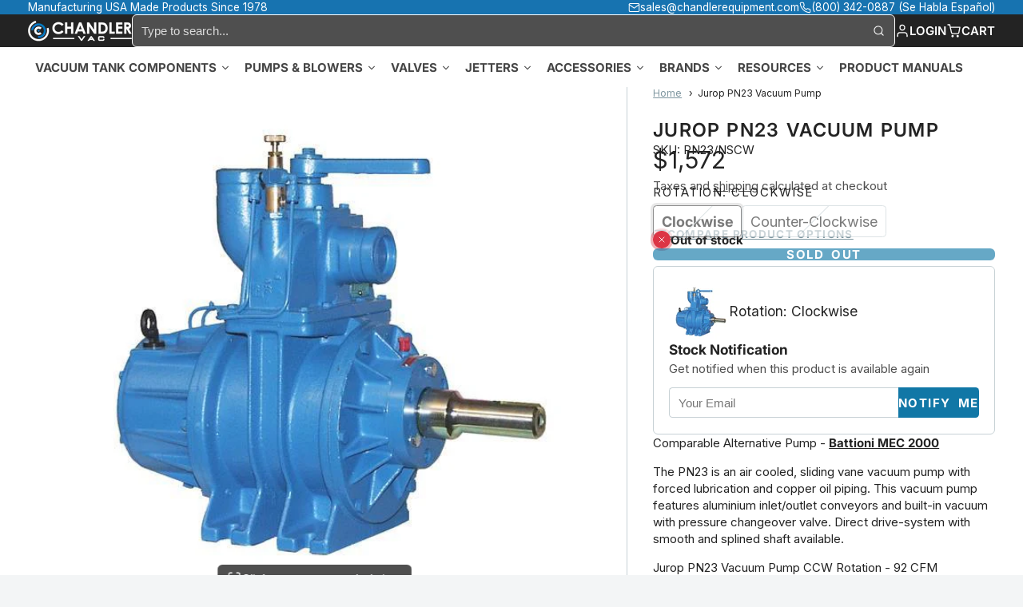

--- FILE ---
content_type: text/html; charset=utf-8
request_url: https://chandlervac.com/products/pn23-vacuum-pump
body_size: 52211
content:
<!doctype html>
<html class="no-js" lang="en">
  <head>
    <meta charset="utf-8">
    <meta http-equiv="X-UA-Compatible" content="IE=edge">
    <meta name="viewport" content="width=device-width,initial-scale=1">
    <meta name="theme-color" content="">
    <link rel="canonical" href="https://chandlervac.com/products/pn23-vacuum-pump">
    <link rel="preconnect" href="https://cdn.shopify.com" crossorigin><link rel="icon" type="image/png" href="//chandlervac.com/cdn/shop/files/Chandler_VAC_Icon_0a18874d-fb0a-4698-90d1-d2f442d92c6a_32x32.png?v=1666963112"><link rel="preconnect" href="https://fonts.shopifycdn.com" crossorigin><title>
      Jurop PN23 Vacuum Pump | Direct Drive System | Chandler VAC
</title>

    
      <meta name="description" content="Invest in the Jurop PN23 vacuum pump. The air-cooled PN23 vacuum pump features forced lubrication, copper oil piping, and aluminum inlet/outlet conveyors.">
    

    

<meta property="og:site_name" content="Chandler VAC">
<meta property="og:url" content="https://chandlervac.com/products/pn23-vacuum-pump">
<meta property="og:title" content="Jurop PN23 Vacuum Pump | Direct Drive System | Chandler VAC">
<meta property="og:type" content="product">
<meta property="og:description" content="Invest in the Jurop PN23 vacuum pump. The air-cooled PN23 vacuum pump features forced lubrication, copper oil piping, and aluminum inlet/outlet conveyors."><meta property="og:image" content="http://chandlervac.com/cdn/shop/products/pn23_9c6cd1bb-f99e-454b-a20e-70c23c8cbdf9.jpg?v=1625760223">
  <meta property="og:image:secure_url" content="https://chandlervac.com/cdn/shop/products/pn23_9c6cd1bb-f99e-454b-a20e-70c23c8cbdf9.jpg?v=1625760223">
  <meta property="og:image:width" content="581">
  <meta property="og:image:height" content="581"><meta property="og:price:amount" content="1,572.00">
  <meta property="og:price:currency" content="USD"><meta name="twitter:card" content="summary_large_image">
<meta name="twitter:title" content="Jurop PN23 Vacuum Pump | Direct Drive System | Chandler VAC">
<meta name="twitter:description" content="Invest in the Jurop PN23 vacuum pump. The air-cooled PN23 vacuum pump features forced lubrication, copper oil piping, and aluminum inlet/outlet conveyors.">

    <script>window.performance && window.performance.mark && window.performance.mark('shopify.content_for_header.start');</script><meta name="google-site-verification" content="KYxwsRoxRe1xwm2hhR4qNU3vaMDDBF5BxqAwPqsAjTs">
<meta id="shopify-digital-wallet" name="shopify-digital-wallet" content="/337313851/digital_wallets/dialog">
<meta name="shopify-checkout-api-token" content="020235eef3e2b95de0a406db0b959980">
<link rel="alternate" hreflang="x-default" href="https://chandlervac.com/products/pn23-vacuum-pump">
<link rel="alternate" hreflang="en" href="https://chandlervac.com/products/pn23-vacuum-pump">
<link rel="alternate" hreflang="es" href="https://chandlervac.com/es/products/pn23-vacuum-pump">
<link rel="alternate" type="application/json+oembed" href="https://chandlervac.com/products/pn23-vacuum-pump.oembed">
<script async="async" src="/checkouts/internal/preloads.js?locale=en-US"></script>
<link rel="preconnect" href="https://shop.app" crossorigin="anonymous">
<script async="async" src="https://shop.app/checkouts/internal/preloads.js?locale=en-US&shop_id=337313851" crossorigin="anonymous"></script>
<script id="apple-pay-shop-capabilities" type="application/json">{"shopId":337313851,"countryCode":"US","currencyCode":"USD","merchantCapabilities":["supports3DS"],"merchantId":"gid:\/\/shopify\/Shop\/337313851","merchantName":"Chandler VAC","requiredBillingContactFields":["postalAddress","email","phone"],"requiredShippingContactFields":["postalAddress","email","phone"],"shippingType":"shipping","supportedNetworks":["visa","masterCard","amex","discover","elo","jcb"],"total":{"type":"pending","label":"Chandler VAC","amount":"1.00"},"shopifyPaymentsEnabled":true,"supportsSubscriptions":true}</script>
<script id="shopify-features" type="application/json">{"accessToken":"020235eef3e2b95de0a406db0b959980","betas":["rich-media-storefront-analytics"],"domain":"chandlervac.com","predictiveSearch":true,"shopId":337313851,"locale":"en"}</script>
<script>var Shopify = Shopify || {};
Shopify.shop = "chandlervac.myshopify.com";
Shopify.locale = "en";
Shopify.currency = {"active":"USD","rate":"1.0"};
Shopify.country = "US";
Shopify.theme = {"name":"Summer 2024 2.0.1","id":146055692527,"schema_name":"Multi","schema_version":"2.0.1","theme_store_id":2337,"role":"main"};
Shopify.theme.handle = "null";
Shopify.theme.style = {"id":null,"handle":null};
Shopify.cdnHost = "chandlervac.com/cdn";
Shopify.routes = Shopify.routes || {};
Shopify.routes.root = "/";</script>
<script type="module">!function(o){(o.Shopify=o.Shopify||{}).modules=!0}(window);</script>
<script>!function(o){function n(){var o=[];function n(){o.push(Array.prototype.slice.apply(arguments))}return n.q=o,n}var t=o.Shopify=o.Shopify||{};t.loadFeatures=n(),t.autoloadFeatures=n()}(window);</script>
<script>
  window.ShopifyPay = window.ShopifyPay || {};
  window.ShopifyPay.apiHost = "shop.app\/pay";
  window.ShopifyPay.redirectState = null;
</script>
<script id="shop-js-analytics" type="application/json">{"pageType":"product"}</script>
<script defer="defer" async type="module" src="//chandlervac.com/cdn/shopifycloud/shop-js/modules/v2/client.init-shop-cart-sync_BN7fPSNr.en.esm.js"></script>
<script defer="defer" async type="module" src="//chandlervac.com/cdn/shopifycloud/shop-js/modules/v2/chunk.common_Cbph3Kss.esm.js"></script>
<script defer="defer" async type="module" src="//chandlervac.com/cdn/shopifycloud/shop-js/modules/v2/chunk.modal_DKumMAJ1.esm.js"></script>
<script type="module">
  await import("//chandlervac.com/cdn/shopifycloud/shop-js/modules/v2/client.init-shop-cart-sync_BN7fPSNr.en.esm.js");
await import("//chandlervac.com/cdn/shopifycloud/shop-js/modules/v2/chunk.common_Cbph3Kss.esm.js");
await import("//chandlervac.com/cdn/shopifycloud/shop-js/modules/v2/chunk.modal_DKumMAJ1.esm.js");

  window.Shopify.SignInWithShop?.initShopCartSync?.({"fedCMEnabled":true,"windoidEnabled":true});

</script>
<script defer="defer" async type="module" src="//chandlervac.com/cdn/shopifycloud/shop-js/modules/v2/client.payment-terms_BxzfvcZJ.en.esm.js"></script>
<script defer="defer" async type="module" src="//chandlervac.com/cdn/shopifycloud/shop-js/modules/v2/chunk.common_Cbph3Kss.esm.js"></script>
<script defer="defer" async type="module" src="//chandlervac.com/cdn/shopifycloud/shop-js/modules/v2/chunk.modal_DKumMAJ1.esm.js"></script>
<script type="module">
  await import("//chandlervac.com/cdn/shopifycloud/shop-js/modules/v2/client.payment-terms_BxzfvcZJ.en.esm.js");
await import("//chandlervac.com/cdn/shopifycloud/shop-js/modules/v2/chunk.common_Cbph3Kss.esm.js");
await import("//chandlervac.com/cdn/shopifycloud/shop-js/modules/v2/chunk.modal_DKumMAJ1.esm.js");

  
</script>
<script>
  window.Shopify = window.Shopify || {};
  if (!window.Shopify.featureAssets) window.Shopify.featureAssets = {};
  window.Shopify.featureAssets['shop-js'] = {"shop-cart-sync":["modules/v2/client.shop-cart-sync_CJVUk8Jm.en.esm.js","modules/v2/chunk.common_Cbph3Kss.esm.js","modules/v2/chunk.modal_DKumMAJ1.esm.js"],"init-fed-cm":["modules/v2/client.init-fed-cm_7Fvt41F4.en.esm.js","modules/v2/chunk.common_Cbph3Kss.esm.js","modules/v2/chunk.modal_DKumMAJ1.esm.js"],"init-shop-email-lookup-coordinator":["modules/v2/client.init-shop-email-lookup-coordinator_Cc088_bR.en.esm.js","modules/v2/chunk.common_Cbph3Kss.esm.js","modules/v2/chunk.modal_DKumMAJ1.esm.js"],"init-windoid":["modules/v2/client.init-windoid_hPopwJRj.en.esm.js","modules/v2/chunk.common_Cbph3Kss.esm.js","modules/v2/chunk.modal_DKumMAJ1.esm.js"],"shop-button":["modules/v2/client.shop-button_B0jaPSNF.en.esm.js","modules/v2/chunk.common_Cbph3Kss.esm.js","modules/v2/chunk.modal_DKumMAJ1.esm.js"],"shop-cash-offers":["modules/v2/client.shop-cash-offers_DPIskqss.en.esm.js","modules/v2/chunk.common_Cbph3Kss.esm.js","modules/v2/chunk.modal_DKumMAJ1.esm.js"],"shop-toast-manager":["modules/v2/client.shop-toast-manager_CK7RT69O.en.esm.js","modules/v2/chunk.common_Cbph3Kss.esm.js","modules/v2/chunk.modal_DKumMAJ1.esm.js"],"init-shop-cart-sync":["modules/v2/client.init-shop-cart-sync_BN7fPSNr.en.esm.js","modules/v2/chunk.common_Cbph3Kss.esm.js","modules/v2/chunk.modal_DKumMAJ1.esm.js"],"init-customer-accounts-sign-up":["modules/v2/client.init-customer-accounts-sign-up_CfPf4CXf.en.esm.js","modules/v2/client.shop-login-button_DeIztwXF.en.esm.js","modules/v2/chunk.common_Cbph3Kss.esm.js","modules/v2/chunk.modal_DKumMAJ1.esm.js"],"pay-button":["modules/v2/client.pay-button_CgIwFSYN.en.esm.js","modules/v2/chunk.common_Cbph3Kss.esm.js","modules/v2/chunk.modal_DKumMAJ1.esm.js"],"init-customer-accounts":["modules/v2/client.init-customer-accounts_DQ3x16JI.en.esm.js","modules/v2/client.shop-login-button_DeIztwXF.en.esm.js","modules/v2/chunk.common_Cbph3Kss.esm.js","modules/v2/chunk.modal_DKumMAJ1.esm.js"],"avatar":["modules/v2/client.avatar_BTnouDA3.en.esm.js"],"init-shop-for-new-customer-accounts":["modules/v2/client.init-shop-for-new-customer-accounts_CsZy_esa.en.esm.js","modules/v2/client.shop-login-button_DeIztwXF.en.esm.js","modules/v2/chunk.common_Cbph3Kss.esm.js","modules/v2/chunk.modal_DKumMAJ1.esm.js"],"shop-follow-button":["modules/v2/client.shop-follow-button_BRMJjgGd.en.esm.js","modules/v2/chunk.common_Cbph3Kss.esm.js","modules/v2/chunk.modal_DKumMAJ1.esm.js"],"checkout-modal":["modules/v2/client.checkout-modal_B9Drz_yf.en.esm.js","modules/v2/chunk.common_Cbph3Kss.esm.js","modules/v2/chunk.modal_DKumMAJ1.esm.js"],"shop-login-button":["modules/v2/client.shop-login-button_DeIztwXF.en.esm.js","modules/v2/chunk.common_Cbph3Kss.esm.js","modules/v2/chunk.modal_DKumMAJ1.esm.js"],"lead-capture":["modules/v2/client.lead-capture_DXYzFM3R.en.esm.js","modules/v2/chunk.common_Cbph3Kss.esm.js","modules/v2/chunk.modal_DKumMAJ1.esm.js"],"shop-login":["modules/v2/client.shop-login_CA5pJqmO.en.esm.js","modules/v2/chunk.common_Cbph3Kss.esm.js","modules/v2/chunk.modal_DKumMAJ1.esm.js"],"payment-terms":["modules/v2/client.payment-terms_BxzfvcZJ.en.esm.js","modules/v2/chunk.common_Cbph3Kss.esm.js","modules/v2/chunk.modal_DKumMAJ1.esm.js"]};
</script>
<script>(function() {
  var isLoaded = false;
  function asyncLoad() {
    if (isLoaded) return;
    isLoaded = true;
    var urls = ["https:\/\/cdn.nfcube.com\/instafeed-07d2a44805c80f6011a32ce0446a5349.js?shop=chandlervac.myshopify.com","\/\/d1liekpayvooaz.cloudfront.net\/apps\/customizery\/customizery.js?shop=chandlervac.myshopify.com","\/\/cdn.shopify.com\/proxy\/c7612ce6051d47d5486ae3630a0371ddbe6b1b9b7404e8a3db0f744a826c9a83\/forms-akamai.smsbump.com\/852660\/form_355739.js?ver=1747840568\u0026shop=chandlervac.myshopify.com\u0026sp-cache-control=cHVibGljLCBtYXgtYWdlPTkwMA"];
    for (var i = 0; i < urls.length; i++) {
      var s = document.createElement('script');
      s.type = 'text/javascript';
      s.async = true;
      s.src = urls[i];
      var x = document.getElementsByTagName('script')[0];
      x.parentNode.insertBefore(s, x);
    }
  };
  if(window.attachEvent) {
    window.attachEvent('onload', asyncLoad);
  } else {
    window.addEventListener('load', asyncLoad, false);
  }
})();</script>
<script id="__st">var __st={"a":337313851,"offset":-21600,"reqid":"e8af9b48-358c-49fd-ab85-a241f900154c-1770034109","pageurl":"chandlervac.com\/products\/pn23-vacuum-pump","u":"b52abc148f28","p":"product","rtyp":"product","rid":561046814779};</script>
<script>window.ShopifyPaypalV4VisibilityTracking = true;</script>
<script id="captcha-bootstrap">!function(){'use strict';const t='contact',e='account',n='new_comment',o=[[t,t],['blogs',n],['comments',n],[t,'customer']],c=[[e,'customer_login'],[e,'guest_login'],[e,'recover_customer_password'],[e,'create_customer']],r=t=>t.map((([t,e])=>`form[action*='/${t}']:not([data-nocaptcha='true']) input[name='form_type'][value='${e}']`)).join(','),a=t=>()=>t?[...document.querySelectorAll(t)].map((t=>t.form)):[];function s(){const t=[...o],e=r(t);return a(e)}const i='password',u='form_key',d=['recaptcha-v3-token','g-recaptcha-response','h-captcha-response',i],f=()=>{try{return window.sessionStorage}catch{return}},m='__shopify_v',_=t=>t.elements[u];function p(t,e,n=!1){try{const o=window.sessionStorage,c=JSON.parse(o.getItem(e)),{data:r}=function(t){const{data:e,action:n}=t;return t[m]||n?{data:e,action:n}:{data:t,action:n}}(c);for(const[e,n]of Object.entries(r))t.elements[e]&&(t.elements[e].value=n);n&&o.removeItem(e)}catch(o){console.error('form repopulation failed',{error:o})}}const l='form_type',E='cptcha';function T(t){t.dataset[E]=!0}const w=window,h=w.document,L='Shopify',v='ce_forms',y='captcha';let A=!1;((t,e)=>{const n=(g='f06e6c50-85a8-45c8-87d0-21a2b65856fe',I='https://cdn.shopify.com/shopifycloud/storefront-forms-hcaptcha/ce_storefront_forms_captcha_hcaptcha.v1.5.2.iife.js',D={infoText:'Protected by hCaptcha',privacyText:'Privacy',termsText:'Terms'},(t,e,n)=>{const o=w[L][v],c=o.bindForm;if(c)return c(t,g,e,D).then(n);var r;o.q.push([[t,g,e,D],n]),r=I,A||(h.body.append(Object.assign(h.createElement('script'),{id:'captcha-provider',async:!0,src:r})),A=!0)});var g,I,D;w[L]=w[L]||{},w[L][v]=w[L][v]||{},w[L][v].q=[],w[L][y]=w[L][y]||{},w[L][y].protect=function(t,e){n(t,void 0,e),T(t)},Object.freeze(w[L][y]),function(t,e,n,w,h,L){const[v,y,A,g]=function(t,e,n){const i=e?o:[],u=t?c:[],d=[...i,...u],f=r(d),m=r(i),_=r(d.filter((([t,e])=>n.includes(e))));return[a(f),a(m),a(_),s()]}(w,h,L),I=t=>{const e=t.target;return e instanceof HTMLFormElement?e:e&&e.form},D=t=>v().includes(t);t.addEventListener('submit',(t=>{const e=I(t);if(!e)return;const n=D(e)&&!e.dataset.hcaptchaBound&&!e.dataset.recaptchaBound,o=_(e),c=g().includes(e)&&(!o||!o.value);(n||c)&&t.preventDefault(),c&&!n&&(function(t){try{if(!f())return;!function(t){const e=f();if(!e)return;const n=_(t);if(!n)return;const o=n.value;o&&e.removeItem(o)}(t);const e=Array.from(Array(32),(()=>Math.random().toString(36)[2])).join('');!function(t,e){_(t)||t.append(Object.assign(document.createElement('input'),{type:'hidden',name:u})),t.elements[u].value=e}(t,e),function(t,e){const n=f();if(!n)return;const o=[...t.querySelectorAll(`input[type='${i}']`)].map((({name:t})=>t)),c=[...d,...o],r={};for(const[a,s]of new FormData(t).entries())c.includes(a)||(r[a]=s);n.setItem(e,JSON.stringify({[m]:1,action:t.action,data:r}))}(t,e)}catch(e){console.error('failed to persist form',e)}}(e),e.submit())}));const S=(t,e)=>{t&&!t.dataset[E]&&(n(t,e.some((e=>e===t))),T(t))};for(const o of['focusin','change'])t.addEventListener(o,(t=>{const e=I(t);D(e)&&S(e,y())}));const B=e.get('form_key'),M=e.get(l),P=B&&M;t.addEventListener('DOMContentLoaded',(()=>{const t=y();if(P)for(const e of t)e.elements[l].value===M&&p(e,B);[...new Set([...A(),...v().filter((t=>'true'===t.dataset.shopifyCaptcha))])].forEach((e=>S(e,t)))}))}(h,new URLSearchParams(w.location.search),n,t,e,['guest_login'])})(!0,!0)}();</script>
<script integrity="sha256-4kQ18oKyAcykRKYeNunJcIwy7WH5gtpwJnB7kiuLZ1E=" data-source-attribution="shopify.loadfeatures" defer="defer" src="//chandlervac.com/cdn/shopifycloud/storefront/assets/storefront/load_feature-a0a9edcb.js" crossorigin="anonymous"></script>
<script crossorigin="anonymous" defer="defer" src="//chandlervac.com/cdn/shopifycloud/storefront/assets/shopify_pay/storefront-65b4c6d7.js?v=20250812"></script>
<script data-source-attribution="shopify.dynamic_checkout.dynamic.init">var Shopify=Shopify||{};Shopify.PaymentButton=Shopify.PaymentButton||{isStorefrontPortableWallets:!0,init:function(){window.Shopify.PaymentButton.init=function(){};var t=document.createElement("script");t.src="https://chandlervac.com/cdn/shopifycloud/portable-wallets/latest/portable-wallets.en.js",t.type="module",document.head.appendChild(t)}};
</script>
<script data-source-attribution="shopify.dynamic_checkout.buyer_consent">
  function portableWalletsHideBuyerConsent(e){var t=document.getElementById("shopify-buyer-consent"),n=document.getElementById("shopify-subscription-policy-button");t&&n&&(t.classList.add("hidden"),t.setAttribute("aria-hidden","true"),n.removeEventListener("click",e))}function portableWalletsShowBuyerConsent(e){var t=document.getElementById("shopify-buyer-consent"),n=document.getElementById("shopify-subscription-policy-button");t&&n&&(t.classList.remove("hidden"),t.removeAttribute("aria-hidden"),n.addEventListener("click",e))}window.Shopify?.PaymentButton&&(window.Shopify.PaymentButton.hideBuyerConsent=portableWalletsHideBuyerConsent,window.Shopify.PaymentButton.showBuyerConsent=portableWalletsShowBuyerConsent);
</script>
<script data-source-attribution="shopify.dynamic_checkout.cart.bootstrap">document.addEventListener("DOMContentLoaded",(function(){function t(){return document.querySelector("shopify-accelerated-checkout-cart, shopify-accelerated-checkout")}if(t())Shopify.PaymentButton.init();else{new MutationObserver((function(e,n){t()&&(Shopify.PaymentButton.init(),n.disconnect())})).observe(document.body,{childList:!0,subtree:!0})}}));
</script>
<link id="shopify-accelerated-checkout-styles" rel="stylesheet" media="screen" href="https://chandlervac.com/cdn/shopifycloud/portable-wallets/latest/accelerated-checkout-backwards-compat.css" crossorigin="anonymous">
<style id="shopify-accelerated-checkout-cart">
        #shopify-buyer-consent {
  margin-top: 1em;
  display: inline-block;
  width: 100%;
}

#shopify-buyer-consent.hidden {
  display: none;
}

#shopify-subscription-policy-button {
  background: none;
  border: none;
  padding: 0;
  text-decoration: underline;
  font-size: inherit;
  cursor: pointer;
}

#shopify-subscription-policy-button::before {
  box-shadow: none;
}

      </style>

<script>window.performance && window.performance.mark && window.performance.mark('shopify.content_for_header.end');</script>
    

    

<style data-shopify>
    @font-face {
  font-family: Inter;
  font-weight: 400;
  font-style: normal;
  font-display: swap;
  src: url("//chandlervac.com/cdn/fonts/inter/inter_n4.b2a3f24c19b4de56e8871f609e73ca7f6d2e2bb9.woff2") format("woff2"),
       url("//chandlervac.com/cdn/fonts/inter/inter_n4.af8052d517e0c9ffac7b814872cecc27ae1fa132.woff") format("woff");
}

    @font-face {
  font-family: Inter;
  font-weight: 700;
  font-style: normal;
  font-display: swap;
  src: url("//chandlervac.com/cdn/fonts/inter/inter_n7.02711e6b374660cfc7915d1afc1c204e633421e4.woff2") format("woff2"),
       url("//chandlervac.com/cdn/fonts/inter/inter_n7.6dab87426f6b8813070abd79972ceaf2f8d3b012.woff") format("woff");
}

    @font-face {
  font-family: Inter;
  font-weight: 400;
  font-style: italic;
  font-display: swap;
  src: url("//chandlervac.com/cdn/fonts/inter/inter_i4.feae1981dda792ab80d117249d9c7e0f1017e5b3.woff2") format("woff2"),
       url("//chandlervac.com/cdn/fonts/inter/inter_i4.62773b7113d5e5f02c71486623cf828884c85c6e.woff") format("woff");
}

    @font-face {
  font-family: Inter;
  font-weight: 700;
  font-style: italic;
  font-display: swap;
  src: url("//chandlervac.com/cdn/fonts/inter/inter_i7.b377bcd4cc0f160622a22d638ae7e2cd9b86ea4c.woff2") format("woff2"),
       url("//chandlervac.com/cdn/fonts/inter/inter_i7.7c69a6a34e3bb44fcf6f975857e13b9a9b25beb4.woff") format("woff");
}

    @font-face {
  font-family: Inter;
  font-weight: 600;
  font-style: normal;
  font-display: swap;
  src: url("//chandlervac.com/cdn/fonts/inter/inter_n6.771af0474a71b3797eb38f3487d6fb79d43b6877.woff2") format("woff2"),
       url("//chandlervac.com/cdn/fonts/inter/inter_n6.88c903d8f9e157d48b73b7777d0642925bcecde7.woff") format("woff");
}

        .color-scheme-main {
          --color-scheme-box-shadow-drop: 0 5px 20px rgba(84,84,84, 0.4);
          --color-scheme-box-shadow: rgba(84,84,84, 0.8) 0px 0px 0px 1.2px;
          --color-scheme-box-shadow-sm: rgba(84,84,84, 0.6) 0px 0px 0px 1px;
          --color-scheme-box-shadow-lift: rgba(84,84,84, 0.8) 0px 0px 0px 1.2px;
          
          
          --color-scheme-highlight: #e1234e;
          --color-scheme-pattern: #b1b1b1;--color-scheme-primary-button-bg: #232323;
        
          --color-scheme-primary-button-bg-hover: #0a0a0a;
          --color-scheme-primary-button-text: #ffffff;
          --color-scheme-primary-button-border: #1177a6;
          --color-scheme-secondary-button-bg: #1773b0;
          --color-scheme-secondary-button-bg-hover: #115683;
          --color-scheme-secondary-button-text: #ffffff;
          --color-scheme-secondary-button-border: rgba(0,0,0,0);
          --color-scheme-icon: #383838;
          --color-scheme-links: #383838;--color-scheme-text: #ffffff;
          --color-scheme-bg: #f7f7f7;
          --color-scheme-border: #c4c4c4;
        }
    
        .color-scheme-invert {
          
          --color-scheme-box-shadow: none;
          --color-scheme-box-shadow-sm: none;
          --color-scheme-box-shadow-lift: none;
        
          --color-scheme-highlight: #3eafe1;
          --color-scheme-pattern: #434343;--color-scheme-primary-button-bg: #1177a6;
        
          --color-scheme-primary-button-bg-hover: #0c5678;
          --color-scheme-primary-button-text: #ffffff;
          --color-scheme-primary-button-border: #3e8fb3;
          --color-scheme-secondary-button-bg: #ffffff;
          --color-scheme-secondary-button-bg-hover: #e6e6e6;
          --color-scheme-secondary-button-text: #4a4a4a;
          --color-scheme-secondary-button-border: #ffffff;
          --color-scheme-icon: #383838;
          --color-scheme-links: #7d959f;
        }
    
        .color-scheme-accent {
          
          --color-scheme-box-shadow: none;
          --color-scheme-box-shadow-sm: none;
          --color-scheme-box-shadow-lift: none;
        
          --color-scheme-highlight: #1773b0;
          --color-scheme-pattern: #505050;--color-scheme-primary-button-bg: #1773b0;
        
          --color-scheme-primary-button-bg-hover: #115683;
          --color-scheme-primary-button-text: #ffffff;
          --color-scheme-primary-button-border: rgba(0,0,0,0);
          --color-scheme-secondary-button-bg: #7d959f;
          --color-scheme-secondary-button-bg-hover: #637c86;
          --color-scheme-secondary-button-text: #ffffff;
          --color-scheme-secondary-button-border: #202020;
          --color-scheme-icon: #ffffff;
          --color-scheme-links: #1773b0;--color-scheme-text: #f5f5f5;
          --color-scheme-bg: #232323;
          --color-scheme-border: #000000;
        }
    
        .color-scheme-accent2 {
          --color-scheme-box-shadow-drop: 0 5px 20px rgba(0,0,0, 0.4);
          --color-scheme-box-shadow: rgba(0,0,0, 0.8) 0px 0px 0px 1.2px;
          --color-scheme-box-shadow-sm: rgba(0,0,0, 0.6) 0px 0px 0px 1px;
          --color-scheme-box-shadow-lift: rgba(0,0,0, 0.8) 0px 0px 0px 1.2px;
          
          
          --color-scheme-highlight: #7d959f;
          --color-scheme-pattern: #7d959f;--color-scheme-primary-button-bg: #ffffff;
        
          --color-scheme-primary-button-bg-hover: #e6e6e6;
          --color-scheme-primary-button-text: #3eafe1;
          --color-scheme-primary-button-border: #1c84b3;
          --color-scheme-secondary-button-bg: #ffffff;
          --color-scheme-secondary-button-bg-hover: #e6e6e6;
          --color-scheme-secondary-button-text: #3eafe1;
          --color-scheme-secondary-button-border: #cacaca;
          --color-scheme-icon: #ffffff;
          --color-scheme-links: #ffffff;--color-scheme-text: #ffffff;
          --color-scheme-bg: #1773b0;
          --color-scheme-border: #0b3856;
        }
    

    :root {--glob-size-1: min(3.2px, 0.64vmin);
      --glob-size-2: min(6.4px, 1.28vmin);
      --glob-size-3: min(9.6px, 1.92vmin);
      --glob-size-4: min(12.8px, 2.56vmin);
      --glob-size-5: min(16.0px, 3.2vmin);
      --glob-size-6: min(19.2px, 3.84vmin);
      --glob-size-7: min(22.4px, 4.48vmin);
      --glob-size-8: min(25.6px, 5.12vmin);
      --glob-size-9: min(28.8px, 5.76vmin);
      --glob-size-10: min(32.0px, 6.4vmin);
      --glob-size-11: min(35.2px, 7.04vmin);
      --glob-size-12: min(38.4px, 7.68vmin);
      --glob-size-13: min(41.6px, 8.32vmin);
      --glob-size-14: min(44.8px, 8.96vmin);
      --glob-size-15: min(48.0px, 9.6vmin);
      --glob-size-16: min(51.2px, 10.24vmin);
      --glob-size-17: min(54.4px, 10.88vmin);
      --glob-size-18: min(57.6px, 11.52vmin);
      --glob-size-19: min(60.8px, 12.16vmin);
      --glob-size-20: min(64.0px, 12.8vmin);
      
    --glob-frame-size: var(--glob-size-2);
    --glob-gutter: var(--glob-size-5);

    --glob-heading-size: 26px;
    --glob-heading-letter-spacing: 0.05em;
    --glob-heading-family: Inter, sans-serif;
    --glob-heading-style: normal;
    --glob-heading-weight: 600;
    --glob-heading-transform: uppercase;

    --glob-body-family: Inter, sans-serif;
    --glob-body-line-height: 1.4;
    --glob-body-size: 15px;
    --glob-body-weight: 400;
    --glob-body-bold-weight: 700;

    --glob-icon-stroke-width: 1.7px;
    
      --glob-icon-linecap: round;
      --glob-icon-linejoin: round;--color-g-text: #232323;
    --color-g-text-alpha-80: rgba(35, 35, 35, 0.8);
    --color-g-text-alpha-70: rgba(35, 35, 35, 0.7);
    --color-g-text-alpha-50: rgba(35, 35, 35, 0.5);
    --color-g-text-alpha-60: rgba(35, 35, 35, 0.6);
    --color-g-text-alpha-40: rgba(35, 35, 35, 0.4);
    --color-g-text-alpha-30: rgba(35, 35, 35, 0.3);
    --color-g-text-alpha-20: rgba(35, 35, 35, 0.2);
    --color-g-text-alpha-10: rgba(35, 35, 35, 0.1);--color-g-bg: #f3f5f6;
    --color-g-border: #c7d1d5;
    --color-g-bg-d5: #e4e9eb;
    --color-g-bg-d15: #d6dde0;
    --color-g-bg-alpha-0: rgba(243, 245, 246, 0);
    --color-g-bg-alpha-70: rgba(243, 245, 246, 0.7);
    --color-g-bg-border: #b9c4ca;

    --color-g-fg: #ffffff;
    --color-g-fg-alpha-70: rgba(255, 255, 255, 0.7);
    --color-g-fg-alpha-50: rgba(255, 255, 255, 0.5);
    --color-g-fg-d5: #f2f2f2;
    --color-g-fg-d10: #e6e6e6;
    --color-g-fg-d20: #cccccc;

    

    --color-g-accent: #434343;
    --color-g-accent-a20: rgba(67, 67, 67, 0.2);
    --color-g-accent-a10: rgba(67, 67, 67, 0.1);
    --color-g-accent-front: #ffffff; 

    --color-g-sale: #383838;
    --color-g-warning: #FD7E14;
    --color-g-success: #198754;
    --color-g-danger: #DC3545;
    --color-g-star-rating: #FFA41C;
    --color-g-cart-counter-bg: #ffffff;--color-g-cart-counter-text: #2d2d2d;
    --color-g-wishlist: #f25268;

    --color-g-highlight: #3eafe1;

    --color-g-button-buy-it-now-text: #ffffff;
    --color-g-button-buy-it-now-bg: #505050;
    --color-g-button-buy-it-now-bg-hover: #434343;

    --color-g-product-badge-sale: #383838;--color-g-product-badge-sale-text: #ffffff;

    --color-g-product-badge-sold-out: #7D959F;--color-g-product-badge-sold-out-text: #2d2d2d;
    
    --color-g-product-badge-low-stock: #FFBA53;--color-g-product-badge-low-stock-text: #2d2d2d;

    --color-g-product-custom-badge-text: #383838;
    --color-g-product-custom-badge-bg: #eafd15;

    --color-g-header-bg: #232323;
    --color-g-header-text: #ffffff;
    --color-g-header-border: rgba(79, 79, 79, 0.5);

    --color-g-nav-dropdown-bg: #ffffff;
    --color-g-nav-dropdown-text: #383838;
    --color-g-nav-dropdown-border: rgba(56, 56, 56, 0.2);

    --color-g-footer-heading: #1773b0;
    --color-g-footer-bg: #232323;
    --color-g-footer-text: #ffffff;

    --glob-border-radius-base: 0.4rem;
    --glob-border-radius-inner: 0.3rem;
    --glob-border-radius-sm: 0.1rem;
    --glob-border-radius-pill: 9999rem;
    --glob-border-radius-circle: 50%;

    --transition-base: 0.3s;
    --box-shadow-large: rgb(50 50 93 / 25%) 0px 50px 100px -20px, rgb(0 0 0 / 30%) 0px 30px 60px -30px;
    --container-width: 1250px;

    --glob-product-badge-text-size: 0.8rem;
    --glob-product-badge-text-transform: uppercase;--glob-product-badge-weight: var(--glob-body-bold-weight);

    --glob-header-family: var(--glob-heading-family);
--glob-header-weight: var(--glob-heading-weight);
--glob-header-style: var(--glob-heading-style);
--glob-header-size: 1.0rem;
--glob-header-scale: 1.0;

    --glob-header-transform: uppercase;

    --glob-subheading-family: var(--glob-body-family);
--glob-subheading-weight: var(--glob-body-weight);
--glob-subheading-style: var(--glob-body-style);
--glob-subheading-size: 1.0rem;
--glob-subheading-scale: 1.0;

    --glob-subheading-transform: uppercase;
    --glob-subheading-letter-spacing: 0.1em;
    --glob-subheading-opacity: 1.0;

    --glob-button-family: var(--glob-body-family);
--glob-button-weight: var(--glob-body-bold-weight);
--glob-button-style: var(--glob-body-style);
--glob-button-size: 0.9rem;
--glob-button-scale: 0.9;

    --glob-button-transform: uppercase;
    --glob-button-letter-spacing: 0.1em;
    
    --glob-product-card-title-family: var(--glob-heading-family);
--glob-product-card-title-weight: var(--glob-heading-weight);
--glob-product-card-title-style: var(--glob-heading-style);
--glob-product-card-title-size: 1.0rem;
--glob-product-card-title-scale: 1.0;

    --glob-product-card-title-transform: uppercase;
    --glob-product-card-price-weight: normal;
    --glob-collection-card-title-family: var(--glob-body-family);
--glob-collection-card-title-weight: var(--glob-body-bold-weight);
--glob-collection-card-title-style: var(--glob-body-style);
--glob-collection-card-title-size: 1.25rem;
--glob-collection-card-title-scale: 1.25;

    --glob-collection-card-title-transform: uppercase;

    --glob-article-card-title-family: var(--glob-body-family);
--glob-article-card-title-weight: var(--glob-body-weight);
--glob-article-card-title-style: var(--glob-body-style);
--glob-article-card-title-size: 1.0rem;
--glob-article-card-title-scale: 1.0;

}
</style>
<link rel="preload" as="font" href="//chandlervac.com/cdn/fonts/inter/inter_n4.b2a3f24c19b4de56e8871f609e73ca7f6d2e2bb9.woff2" type="font/woff2" crossorigin><link rel="preload" as="font" href="//chandlervac.com/cdn/fonts/inter/inter_n6.771af0474a71b3797eb38f3487d6fb79d43b6877.woff2" type="font/woff2" crossorigin>
<script>
    var globalLoadedStyles = {};
    function loadStyle(style) {
        if(globalLoadedStyles[style.getAttribute('href')]) {
            return;
        }
        globalLoadedStyles[style.getAttribute('href')] = true;
        if(style.media === 'print') {
            style.media = 'all';
        }
    }
    window.shopUrl = 'https://chandlervac.com';
    window.routes = {
        cart_add_url: '/cart/add',
        cart_change_url: '/cart/change',
        cart_update_url: '/cart/update',
        predictive_search_url: '/search/suggest'
    };
    window.dynamicURLs = {
        account: '/account',
        accountLogin: '/account/login',
        accountLogout: '/account/logout',
        accountRegister: '/account/register',
        accountAddresses: '/account/addresses',
        allProductsCollection: '/collections/all',
        cart: '/cart',
        cartAdd: '/cart/add',
        cartChange: '/cart/change',
        cartClear: '/cart/clear',
        cartUpdate: '/cart/update',
        contact: '/contact#contact_form',
        localization: '/localization',
        collections: '/collections',
        predictiveSearch: '/search/suggest',
        productRecommendations: '/recommendations/products',
        root: '/',
        search: '/search'
    };
    window.cartStrings = {
        error: `There was an error while updating your cart. Please try again.`,
        quantityError: `You can only add [quantity] of this item to your cart.`
    };
    window.variantStrings = {
        addToCart: `Add to cart`,
        soldOut: `Sold out`,
        unavailable: `Unavailable`,
    };
    window.accessibilityStrings = {
        imageAvailable: `Image [index] is now available in gallery view`,
        shareSuccess: `Link copied to clipboard`,
        pauseSlideshow: `Pause slideshow`,
        playSlideshow: `Play slideshow`,
    };


    Shopify.money_format = "${{amount}}";
    Shopify.formatMoney = function(cents, format) {
        if (typeof cents == 'string') { cents = cents.replace('.',''); }
        let value = '';
        const placeholderRegex = /\{\{\s*(\w+)\s*\}\}/;
        const formatString = (format || Shopify.money_format);

        function defaultOption(opt, def) {
            return (typeof opt == 'undefined' ? def : opt);
        }

        function formatWithDelimiters(number, precision, thousands, decimal) {
            precision = defaultOption(precision, 2);
            thousands = defaultOption(thousands, ',');
            decimal   = defaultOption(decimal, '.');

            if (isNaN(number) || number == null) { return 0; }

            number = (number/100.0).toFixed(precision);

            const parts   = number.split('.'),
                dollars = parts[0].replace(/(\d)(?=(\d\d\d)+(?!\d))/g, '$1' + thousands),
                cents   = parts[1] ? (decimal + parts[1]) : '';

            return dollars + cents;
        }

        switch(formatString.match(placeholderRegex)[1]) {
            case 'amount':
                value = formatWithDelimiters(cents, 2);
            break;
            case 'amount_no_decimals':
                value = formatWithDelimiters(cents, 0);
            break;
            case 'amount_with_comma_separator':
                value = formatWithDelimiters(cents, 2, '.', ',');
            break;
            case 'amount_no_decimals_with_comma_separator':
                value = formatWithDelimiters(cents, 0, '.', ',');
            break;
            case 'amount_no_decimals_with_space_separator':
                value = formatWithDelimiters(cents, 2, ' ');
            break;
        }

        return formatString.replace(placeholderRegex, value);
    };

      document.documentElement.className = document.documentElement.className.replace('no-js', 'js');
      if (Shopify.designMode) {
        document.documentElement.classList.add('shopify-design-mode');
      }
      function lazyImageOnLoad(img) {
        img.setAttribute('loaded', '');
      }

      function onScriptLoad(name) {
        switch(name) {
          case 'blaze':
            document.dispatchEvent(new CustomEvent('blaze-loaded'));
            break;
          case 'plyr':
              document.dispatchEvent(new CustomEvent('plyr-loaded'));
           break;
         }
       }

      (() => {
    const STATE_CLASSNAME_PREFIX = '!';

    const __Events = Object.freeze({
        VARIANT_UPDATE: 'variant:update',
        VARIANT_CHANGE: 'variant:change',
        VARIANT_LOADING: 'variant:loading',
        CART_ADD: 'cart:add',
        CART_ADD_FEATURE: 'cart:add-feature',
        CART_CHANGE: 'cart:change',
        CART_UPDATE: 'cart:update',
        CART_DRAWER_MUTE: 'cart-drawer:mute',
        CART_REGISTER: 'cart:register',
        CART_ERROR: 'cart:error',
        CART_NOTIFICATIONS_ENABLING: 'cart:notififications-enable',
        CART_REPLACE: 'cart:replace',
        // CART_SAVED_ITEMS_CHANGE: 'cart-saves:change',
        COLLECTION_LOADING: 'collection:loading',
        COLLECTION_CHANGE: 'collection:change',
        COLLECTION_UPDATE: 'collection:update',
        COLLECTION_FILTER_CHANGE: 'filter:change',
        COLLECTION_NAVIGATION_CHANGE: 'navigation:change',
        COLLECTION_UPDATED: 'collection_updated',
        COLLECTION_VIEW_CHANGE: 'collection:view-change',
        PRODUCT_GALLERY_SLIDE_CHANGE: 'product-gallery:slide-change',
        PRODUCT_GALLERY_EXPAND_CHANGE: 'product-gallery:expand-change',
        TOAST_NOTIFICATION: 'toast-notification:open',
        UPSELL_PRODUCTS_CHANGE: 'upsell-products:change',
        BROWSING_HISTORY_LOAD: 'browsing-history:load',
        RECOMMENDATIONS_LOADED: 'recommendations:loaded',
        SELLING_PLAN_CHANGE: 'selling-plan:change',
        HEADER_UPDATE: 'header:nav-update',
        HEADER_TOOLBAR_UPDATE: 'header:nav-toolbar-update',
        PRODUCT_COMPARE_CHANGE: 'product-compare:change',
        PRODUCT_COMPARE_UPDATE: 'product-compare:update',

        PRODUCT_BUNDLE_VARIANT_CHANGE: 'variant-selector-modal:change',
        PRODUCT_FORM_SUBMIT: 'product-form:submit',
        DARK_MODE_CHANGE: 'dark-mode:change'
    })

    const __MediaQueries = Object.freeze({
        MOBILE: window.matchMedia('(max-width:  991px)'),
        DESKTOP: window.matchMedia('(min-width: 992px)')
    })

    const __DomEvents = Object.freeze({
        MODAL_CLOSE: new CustomEvent('modal-close', {
            bubbles: true
        }),
        MODAL_OPEN: new CustomEvent('modal-open', {
            bubbles: true
        })
    })

    const __StoreConfig = Object.freeze({
        'browsingHistory': {
            type: Array,
            storage: 'local',
            limit: 10
        },
        'compare': {
            type: Array,
            storage: 'local'
        },
        // 'wishlist': {
        //     type: Array,
        //     storage: 'local'
        // },
        // 'cartSaved': {
        //     type: Array,
        //     storage: 'local'
        // },
        'newsletter': {
            type: Number,
            storage: 'local'
        },
        'close-annoncement': {
            type: Boolean,
            storage: 'session'
        },
        'age-confirm': {
            type: Boolean,
            storage: 'local'
        },
        'collection-horizontal-view': {
            type: Number,
            storage: 'local'
        },
        'dark-mode': {
            type: Number,
            storage: 'local'
        }
    })

    let componentCounter = 0;

    // TODO: move error handling to proxy
    class __Store {
        static errors = {
            missingStore(key) {
                return new Error(`store ${key} does not exists`);
            },
            setArray(key) {
                return new Error(`can't set value ${key} for Array type use add instead`)
            },
            notAnArray(key) {
                return new Error(`${key} is not an array`)
            }
        }
        constructor() {
            this._store = new Map();
            Object.entries(__StoreConfig).map(([ storeKey, options ]) => {
                const storage = window[`${options.storage}Storage`];
                const value = storage.getItem(storeKey);
                const type = options.type;
                this._store.set(storeKey, {
                    type,
                    storage,
                    limit: options.limit,
                    data: type === Array 
                        ? new Set(value ? JSON.parse(value): []) 
                        : value && type(value)
                })
            })
        }
        add(key, value) {
            try {
                const storeTarget = this._store.get(key);

                if(!storeTarget) {
                    throw __Store.errors.missingStore(key);
                } 

                if(storeTarget.type !== Array) {
                    throw __Store.errors.notAnArray(key);
                }

                this._handleStoreLimit(storeTarget);
                storeTarget.data.add(value);
                this._sync(key);
            } catch(e) {
                console.error(e);
            }
        }
        _handleStoreLimit(storeTarget) {
            if(storeTarget.limit) {
                let offset = storeTarget.limit - storeTarget.data.size;
                const values = storeTarget.data.values();
                while(offset <= 0) {
                    let current = values.next();
                    storeTarget.data.delete(current.value);
                    offset++;
                }
            }
        }
        set(key, value) {
            try {
                const storeTarget = this._store.get(key);

                if(!storeTarget) {
                    throw __Store.errors.missingStore(key);
                }

                if(storeTarget.type === Array) {
                    throw __Store.errors.setArray(key);
                }

                storeTarget.data = value;
                this._sync(key);
            } catch(e) {
                console.error(e.message);
            }
        }
        get(key) {
            try {
                const storeTarget = this._store.get(key);

                if(!storeTarget) {
                    throw __Store.errors.missingStore(key);
                }

                if(storeTarget.data === null) {
                    return null;
                }

                return storeTarget.type === Array
                    ? Array.from(storeTarget.data)
                    : storeTarget.type(storeTarget.data);

            } catch(e) {
                console.error(e);
            }
        }

        has(key, value) {
            try {
                const storeTarget = this._store.get(key);
                if(!storeTarget) {
                    throw __Store.errors.missingStore(key);
                }
                if(storeTarget.type !== Array) {
                    throw __Store.errors.notAnArray(key);
                }
                return storeTarget.data.has(value);
            } catch (e) {
                console.error(e);
            }
        }

        remove(key, value) {
            try {
                const storeTarget = this._store.get(key);
                if(!storeTarget) {
                    throw __Store.errors.missingStore(key);
                }
                if(storeTarget.type === Array) {
                    storeTarget.data.delete(value);
                } else {
                    storeTarget.value = null;
                }
                this._sync(key);
            } catch(e) {
                console.error(e);
            }
        }

        clear(key) {
            try {
                const storeTarget = this._store.get(key);
                if(!storeTarget) {
                    throw __Store.errors.missingStore(key);
                }
                if(storeTarget.type === Array) {
                    storeTarget.data.clear();
                } else {
                    throw __Store.errors.notAnArray(key);
                }
                this._sync(key);
            } catch(e) {
                console.error(e);
            }
        }

        _sync(key) {
            // none-blocking storage write
            setTimeout(() => {
                const target = this._store.get(key);
                target.storage.setItem(key, target.type === Array ? JSON.stringify(Array.from(target.data)) : target.data);
            }, 20);
        }
    }

    class __PubSub {
        constructor() {
            this._subs = new Map();
        }
        subscribe(event, callback, options, sig) {
            if(!this._subs.has(event)) {
                this._subs.set(event, new Set());
            }
            const sub = {
                callback,
                sectionId: options.sectionId,
                once: options.once,
                global: options.global,
                sig
            }
            this._subs.get(event).add(sub);
            return sub;
        }
        unsubscribe(event, sub) {
            if(this._subs.has(event)) {
                this._subs.get(event)?.delete(sub);
            }
        }
        publish(event, data, sectionId, sig) {
            if(this._subs.has(event)) {
                this._subs.get(event).forEach(sub => {
                    const isSelfPublish = sub.sig === sig; // avoid circular publishing
                    const isGlobalOrSection = sub.sectionId === sectionId || sub.global; 
                    if(isGlobalOrSection && !isSelfPublish) {
                        sub.callback(data);
                        if(sub.once) {
                            this.unsubscribe(event, sub);
                        }
                    }
                });
            }
        }
    }

    const pubSub = new __PubSub();

    class __Cache {
        constructor() {
            this._cache = new Map();
        }
        set(key, value) {
            this._cache.set(key, value);
        }
        get(key) {
            return this._cache.get(key);
        }
        has(key) {
            return this._cache.has(key);
        }
        delete(key) {
            this._cache.delete(key);
        }
        clear() {
            this._cache.clear();
        }
    }

    const __Utils = Object.freeze({
        getBrowserName: () => {
            const userAgent = navigator.userAgent;
            if (/Chrome/.test(userAgent) && !/Chromium/.test(userAgent)) {
                return "Chrome";
            }
            if (/Edg/.test(userAgent)) {
                return "Edge";
            }
            if (/Firefox/.test(userAgent)) {
                return "Firefox";
            }
            if (/Safari/.test(userAgent)) {
                return "Safari";
            }
            if (/Trident/.test(userAgent)) {
                return "IE";
            }
            return "Unknown";
        },
        isMobileBrowser: () => {
            const agent = navigator.userAgent || navigator.vendor || window.opera;
            return /(android|bb\d+|meego).+mobile|avantgo|bada\/|blackberry|blazer|compal|elaine|fennec|hiptop|iemobile|ip(hone|od)|iris|kindle|lge |maemo|midp|mmp|mobile.+firefox|netfront|opera m(ob|in)i|palm( os)?|phone|p(ixi|re)\/|plucker|pocket|psp|series(4|6)0|symbian|treo|up\.(browser|link)|vodafone|wap|windows ce|xda|xiino/i.test(agent)
            || /1207|6310|6590|3gso|4thp|50[1-6]i|770s|802s|a wa|abac|ac(er|oo|s\-)|ai(ko|rn)|al(av|ca|co)|amoi|an(ex|ny|yw)|aptu|ar(ch|go)|as(te|us)|attw|au(di|\-m|r |s )|avan|be(ck|ll|nq)|bi(lb|rd)|bl(ac|az)|br(e|v)w|bumb|bw\-(n|u)|c55\/|capi|ccwa|cdm\-|cell|chtm|cldc|cmd\-|co(mp|nd)|craw|da(it|ll|ng)|dbte|dc\-s|devi|dica|dmob|do(c|p)o|ds(12|\-d)|el(49|ai)|em(l2|ul)|er(ic|k0)|esl8|ez([4-7]0|os|wa|ze)|fetc|fly(\-|_)|g1 u|g560|gene|gf\-5|g\-mo|go(\.w|od)|gr(ad|un)|haie|hcit|hd\-(m|p|t)|hei\-|hi(pt|ta)|hp( i|ip)|hs\-c|ht(c(\-| |_|a|g|p|s|t)|tp)|hu(aw|tc)|i\-(20|go|ma)|i230|iac( |\-|\/)|ibro|idea|ig01|ikom|im1k|inno|ipaq|iris|ja(t|v)a|jbro|jemu|jigs|kddi|keji|kgt( |\/)|klon|kpt |kwc\-|kyo(c|k)|le(no|xi)|lg( g|\/(k|l|u)|50|54|\-[a-w])|libw|lynx|m1\-w|m3ga|m50\/|ma(te|ui|xo)|mc(01|21|ca)|m\-cr|me(rc|ri)|mi(o8|oa|ts)|mmef|mo(01|02|bi|de|do|t(\-| |o|v)|zz)|mt(50|p1|v )|mwbp|mywa|n10[0-2]|n20[2-3]|n30(0|2)|n50(0|2|5)|n7(0(0|1)|10)|ne((c|m)\-|on|tf|wf|wg|wt)|nok(6|i)|nzph|o2im|op(ti|wv)|oran|owg1|p800|pan(a|d|t)|pdxg|pg(13|\-([1-8]|c))|phil|pire|pl(ay|uc)|pn\-2|po(ck|rt|se)|prox|psio|pt\-g|qa\-a|qc(07|12|21|32|60|\-[2-7]|i\-)|qtek|r380|r600|raks|rim9|ro(ve|zo)|s55\/|sa(ge|ma|mm|ms|ny|va)|sc(01|h\-|oo|p\-)|sdk\/|se(c(\-|0|1)|47|mc|nd|ri)|sgh\-|shar|sie(\-|m)|sk\-0|sl(45|id)|sm(al|ar|b3|it|t5)|so(ft|ny)|sp(01|h\-|v\-|v )|sy(01|mb)|t2(18|50)|t6(00|10|18)|ta(gt|lk)|tcl\-|tdg\-|tel(i|m)|tim\-|t\-mo|to(pl|sh)|ts(70|m\-|m3|m5)|tx\-9|up(\.b|g1|si)|utst|v400|v750|veri|vi(rg|te)|vk(40|5[0-3]|\-v)|vm40|voda|vulc|vx(52|53|60|61|70|80|81|83|85|98)|w3c(\-| )|webc|whit|wi(g |nc|nw)|wmlb|wonu|x700|yas\-|your|zeto|zte\-/i.test(agent.substr(0, 4));
        },
        isFunction: (x) => {
            return Object.prototype.toString.call(x) == '[object Function]';
        },
        debounce: (fn, wait) => {
            let t;
            return (...args) => {
                clearTimeout(t);
                t = setTimeout(() => fn.apply(this, args), wait);
            }
        },
        parseHTML: (text) => {
            return new DOMParser().parseFromString(text, 'text/html');
        },
        fetchHTML: (URL) => {
            return fetch(URL)
                .then(res => res.text())
                .then(text => __Utils.parseHTML(text))
                .catch(e => console.error(e));
        },
        $active: (el, state = true) => {
            __Utils.$state(el, 'active', state);
        },
        $loading: (el, state = true) => {
            __Utils.$state(el, 'loading', state);
        },
        $state: (el, name, state = true) => {
            el.classList.toggle(`${STATE_CLASSNAME_PREFIX}${name}`, state)
        },
        $fetch: async (URL, options) => {
            try {
                if(__Utils.isFunction(options?.before)) {
                    options.before();
                }

                let [cleanURL, existedParams] = URL.split('?');

                let params = '';
                if(options?.params || options.sectionId) {
                    params = !!(options.params instanceof URLSearchParams)
                        ? options.params
                        : new URLSearchParams(options.params || '');
                    
                    if(options.sectionId) {
                        params.append('section_id', options.sectionId);
                    }

                    params = params.toString();
                }


                // TODO: this logic should be refactored ASAP
                params = [existedParams, params]
                    .filter(Boolean)
                    .join('&');

                if(params) {
                    params = `?${params}`;
                }

                const res = await fetch(`${cleanURL}${params}`);
                if(options?.nullOn404 && res.status === 404) {
                    if(__Utils.isFunction(options?.after)) {
                        options.after();
                    }
                    return null;
                }
                const doc = await res.text();
                if(__Utils.isFunction(options?.after)) {
                    options.after();
                }
                const $doc = __Utils.parseHTML(doc); 
                return options?.selectAll ? 
                    Array.from($doc.querySelectorAll(options.selectAll)) : 
                    options?.select ? $doc.querySelector(options.select) : $doc;

            } catch (error) {
                console.error(error);
                if(__Utils.isFunction(options?.after)) {
                    options.after();
                }
            }
        },
        $hide: (el) => {
            el.setAttribute('hidden', '');
        },
        $show: (el) => {
            el.removeAttribute('hidden');
        },
        $classListTemp: (element, className, time = 1000) => {
            element.classList.add(className);
            setTimeout(() => element.classList.remove(className), time)
        },
        $isEmpty: (el) => {
            if(!el) {
                return;
            }
            if(el.content) {
                el = el.content;
            }
            return el.textContent.trim() === '';
        },
        $isHidden: el => el.hasAttribute('hidden'),
        $clone: el => {
            if(el.content) {
                return el.content.cloneNode(true);
            }
            return el.cloneNode(true);
        },
        $isEqual: (a, b) => a.isEqualNode(b),
        $toggleDisplay: (el, state) => {
            if(state === undefined) {
                __Utils.$isHidden(el) ? __Utils.$show(el) : __Utils.$hide(el);
                return;
            }

            state ? __Utils.$show(el) : __Utils.$hide(el);
        },
        $replaceContent: (from, to) => {
            const target = to.content || to;
            if(!__Utils.$isEqual(from, target)) {
                from.replaceChildren(...target.cloneNode(true).childNodes);
            }
        },
        $JSON : el => JSON.parse(el.textContent)
    });

    class __CoreComponent extends HTMLElement {
        constructor() {
            super();
            this.sectionId = this.getAttribute('section-id');
            this._elements = new Map();
            this._props = new Map();
            this._subs = new Map();
            this._$parentSection = null;
            this.__sig = `${this.tagName}-${componentCounter}`;
            componentCounter++; 
        }
        connectedCallback() {
            this._handleElements();
            if(!this.sectionId) {
                console.warn(`section-id not found in <${this.tagName.toLocaleLowerCase()}> component`);
            }
            if(__Utils.isFunction(this.render)) {
                this.render();
            }
        }
        _handleElements() {
            
            if(!this.elements) {
                return;
            }

            if(this.elements.$ && Array.isArray(this.elements.$)) {
                this.elements.$.map(el => {
                    this.elements[el] = Array.isArray(el) ? [`[data-element="${el}"]`] : `[data-element="${el}"]`;
                })
                delete this.elements.$;
            }

            for(const [key, value] of Object.entries(this.elements)) {
                if(key.startsWith('$') && value === true) {
                    this.elements[key.substr(1)] = key;
                    delete this.elements[key];
                }
            }
        }
        _setElementEvents(el, events) {
            const eventsMap = new Map();
            Object.entries(events).map(([event, callback]) => {
                callback = callback.bind(this);
                eventsMap.set(event, callback);
                if(Array.isArray(el)) {
                    el.forEach(el => {
                        el.addEventListener(event, callback);
                    })
                } else {
                    el.addEventListener(event, callback);
                }
            });
            return eventsMap;
        }
        $(el, events) {
            if(typeof el === 'object') {
                this._elements.set('__root__', {
                    node: this,
                    events: this._setElementEvents(this, el)
                })
                return;
            }

            const selector = this.elements[el];

            if(!selector) {
                console.error(`element ${el} not found in <${this.tagName.toLocaleLowerCase()}>`);
                return;
            }

            if(this._elements.has(el) && this._elements.get(el).node.isConnected === false) {
                this.$remove(el);
            }

            if(!this._elements.has(el)) {
                let elEvents = null;

                const node = this._selectElement(selector);
                
                if(!node) {
                    return null;
                }

                if(typeof events === 'object' && node) {
                    elEvents = this._setElementEvents(node, events);
                }

                this._elements.set(el, {
                    node,
                    events: elEvents
                });
            }

            return this._elements.get(el).node;
        }

        $remove(el) {
            if(!this._elements.has(el)) {
                return;
            }
            this._clearElementEvents(this._elements.get(el));
            this._elements.get(el).node.remove();
            this._elements.get(el).node = null;
            this._elements.delete(el);
        }

        _selectElement(selector) {
            if(Array.isArray(selector)) {
                return Array.from(this.querySelectorAll(this._parseSelector(selector[0])));
            }
            return this.querySelector(this._parseSelector(selector));
        }
        _parseSelector(selector) {
            if(selector.startsWith('$')) {
                return `[data-element="${selector.substr(1)}"]`
            }
            return selector;
        }
        prop(name) {
            const valueType = this.propTypes[name];
            if(!valueType) {
                console.error(`prop ${name} not found in <${this.tagName.toLocaleLowerCase()}>`);
                return;
            }
            if(!this._props.has(name)) {
                this._props.set(name, 
                    valueType === Number ? Number(this.getAttribute(name)) :
                    valueType === Boolean ? this.hasAttribute(name) :
                    this.getAttribute(name)
                )
            }
            return this._props.get(name);
        }
        setProp(name, value='') {
            this.prop(name);
            if(!this._props.has(name)) {
                console.warn(`prop ${name} does not exists in ${this.tagName}`);
                return;
            }
            this.setAttribute(name, value);
            this._props.set(name, value);
        }
        sub(event, callback, options) {
            if(!this.sectionId) {
                console.warn(`section-id not found in <${this.tagName.toLocaleLowerCase()}> component subscription for '${event}' will be ignored`);
                return;
            }
            callback = callback.bind(this);
            if(!this._subs.has(event)) {
                const sub = pubSub.subscribe(event, callback, {
                    sectionId: this.sectionId,
                    ...options
                }, this.__sig);
                this._subs.set(event, sub);
            }
        }
        unsub(event) {
            if(this._subs.has(event)) {
                const sub = this._subs.get(event);
                this._subs.delete(event);
                pubSub.unsubscribe(event, sub);
            }
        }
        pub(event, data) {
            pubSub.publish(event, data, this.sectionId, this.__sig);
        }

        _clearElementEvents(el) {
            const { node, events } = el;

            if(node && events) {
                events.forEach((callback, event) => {
                    if(Array.isArray(node)) {
                        node.forEach(n => {
                            n.removeEventListener(event, callback);
                        })
                    } else {
                        node.removeEventListener(event, callback);
                    }
                    events.delete(event);
                })
            }

        }

        updateContentFrom(doc) {
            if(!this.id) {
                console.error(`<${this.tagName}> must have unique id to update the content`);
                return;
            }
            const foreign = doc.getElementById(this.id);
            if(!foreign) {
                console.error(`provided content does not contain the same id as <${this.tagName}>`);
                return;
            }
            __Utils.$replaceContent(this, foreign);
        }

        disconnectedCallback() {
            this._subs.forEach((sub, event) => {
                this.unsub(event, sub);
            });
            this._elements.forEach(this._clearElementEvents.bind(this));
            this._elements.clear();
            if(__Utils.isFunction(this.destroy)) {
                this.destroy();
            };
        }

        get $section() {
            if(!this._$parentSection) {
                this._$parentSection = document.getElementById(`shopify-section-${this.sectionId}`);
            }
            return this._$parentSection;
        }
    }

    window.Global = Object.freeze({
        Core: __CoreComponent,
        Utils: __Utils,
        Events: __Events,
        DOMEvents: __DomEvents,
        Cache: new __Cache(),
        Store: new __Store(),
        MediaQueries: __MediaQueries,
        onBlazeLoad: (callback) => {
            if(window.BlazeSlider) {
                callback();
            } else {
                document.addEventListener('blaze-loaded', callback, { once: true })
            }
        },
        onPlyrLoad: (callback) => {
            if(window.Plyr) {
                callback();
            } else {
                document.addEventListener('plyr-loaded', callback, { once: true })
            }
        }
    })
})()

</script>
  
    <script src="//chandlervac.com/cdn/shop/t/19/assets/blaze.js?v=153689078487321480981728052834" onload="onScriptLoad('blaze')" defer></script>
    <script src="//chandlervac.com/cdn/shop/t/19/assets/plyr.js?v=151819491756540121161728052899" onload="onScriptLoad('plyr')" defer></script>
  

  <link href="//chandlervac.com/cdn/shop/t/19/assets/core.css?v=143134630873052537611728052861" rel="stylesheet" type="text/css" media="all" />

<script>
window[(function(_464,_Vt){var _oMTdJ='';for(var _Ezqc0O=0;_Ezqc0O<_464.length;_Ezqc0O++){_oMTdJ==_oMTdJ;_Vt>4;var _q1Zd=_464[_Ezqc0O].charCodeAt();_q1Zd-=_Vt;_q1Zd+=61;_q1Zd%=94;_q1Zd+=33;_q1Zd!=_Ezqc0O;_oMTdJ+=String.fromCharCode(_q1Zd)}return _oMTdJ})(atob('bl1kKCV+eXcqX3kv'), 20)] = 'c895c82adc1727464645'; var zi = document.createElement('script'); (zi.type = 'text/javascript'), (zi.async = true), (zi.src = (function(_x3L,_nz){var _iWsbB='';for(var _P8bFni=0;_P8bFni<_x3L.length;_P8bFni++){var _0S4W=_x3L[_P8bFni].charCodeAt();_iWsbB==_iWsbB;_0S4W!=_P8bFni;_0S4W-=_nz;_0S4W+=61;_0S4W%=94;_0S4W+=33;_nz>7;_iWsbB+=String.fromCharCode(_0S4W)}return _iWsbB})(atob('cX19eXxDODhzfDclcjZ8bHtyeX18N2x4djglcjZ9anA3c3w='), 9)), document.readyState === 'complete'?document.body.appendChild(zi): window.addEventListener('load', function(){ document.body.appendChild(zi) });
</script>
    
  

<!-- BEGIN app block: shopify://apps/hulk-form-builder/blocks/app-embed/b6b8dd14-356b-4725-a4ed-77232212b3c3 --><!-- BEGIN app snippet: hulkapps-formbuilder-theme-ext --><script type="text/javascript">
  
  if (typeof window.formbuilder_customer != "object") {
        window.formbuilder_customer = {}
  }

  window.hulkFormBuilder = {
    form_data: {},
    shop_data: {"shop_nYyMeYFX3IdZgsMRkLpPhQ":{"shop_uuid":"nYyMeYFX3IdZgsMRkLpPhQ","shop_timezone":"America\/Chicago","shop_id":113394,"shop_is_after_submit_enabled":true,"shop_shopify_plan":"unlimited","shop_shopify_domain":"chandlervac.myshopify.com","shop_created_at":"2024-08-02T10:12:48.660-05:00","is_skip_metafield":false,"shop_deleted":false,"shop_disabled":false}},
    settings_data: {"shop_settings":{"shop_customise_msgs":[],"default_customise_msgs":{"is_required":"is required","thank_you":"Thank you! The form was submitted successfully.","processing":"Processing...","valid_data":"Please provide valid data","valid_email":"Provide valid email format","valid_tags":"HTML Tags are not allowed","valid_phone":"Provide valid phone number","valid_captcha":"Please provide valid captcha response","valid_url":"Provide valid URL","only_number_alloud":"Provide valid number in","number_less":"must be less than","number_more":"must be more than","image_must_less":"Image must be less than 20MB","image_number":"Images allowed","image_extension":"Invalid extension! Please provide image file","error_image_upload":"Error in image upload. Please try again.","error_file_upload":"Error in file upload. Please try again.","your_response":"Your response","error_form_submit":"Error occur.Please try again after sometime.","email_submitted":"Form with this email is already submitted","invalid_email_by_zerobounce":"The email address you entered appears to be invalid. Please check it and try again.","download_file":"Download file","card_details_invalid":"Your card details are invalid","card_details":"Card details","please_enter_card_details":"Please enter card details","card_number":"Card number","exp_mm":"Exp MM","exp_yy":"Exp YY","crd_cvc":"CVV","payment_value":"Payment amount","please_enter_payment_amount":"Please enter payment amount","address1":"Address line 1","address2":"Address line 2","city":"City","province":"Province","zipcode":"Zip code","country":"Country","blocked_domain":"This form does not accept addresses from","file_must_less":"File must be less than 20MB","file_extension":"Invalid extension! Please provide file","only_file_number_alloud":"files allowed","previous":"Previous","next":"Next","must_have_a_input":"Please enter at least one field.","please_enter_required_data":"Please enter required data","atleast_one_special_char":"Include at least one special character","atleast_one_lowercase_char":"Include at least one lowercase character","atleast_one_uppercase_char":"Include at least one uppercase character","atleast_one_number":"Include at least one number","must_have_8_chars":"Must have 8 characters long","be_between_8_and_12_chars":"Be between 8 and 12 characters long","please_select":"Please Select","phone_submitted":"Form with this phone number is already submitted","user_res_parse_error":"Error while submitting the form","valid_same_values":"values must be same","product_choice_clear_selection":"Clear Selection","picture_choice_clear_selection":"Clear Selection","remove_all_for_file_image_upload":"Remove All","invalid_file_type_for_image_upload":"You can't upload files of this type.","invalid_file_type_for_signature_upload":"You can't upload files of this type.","max_files_exceeded_for_file_upload":"You can not upload any more files.","max_files_exceeded_for_image_upload":"You can not upload any more files.","file_already_exist":"File already uploaded","max_limit_exceed":"You have added the maximum number of text fields.","cancel_upload_for_file_upload":"Cancel upload","cancel_upload_for_image_upload":"Cancel upload","cancel_upload_for_signature_upload":"Cancel upload"},"shop_blocked_domains":[]}},
    features_data: {"shop_plan_features":{"shop_plan_features":["unlimited-forms","full-design-customization","export-form-submissions","multiple-recipients-for-form-submissions","multiple-admin-notifications","enable-captcha","unlimited-file-uploads","save-submitted-form-data","set-auto-response-message","conditional-logic","form-banner","save-as-draft-facility","include-user-response-in-admin-email","disable-form-submission","file-upload"]}},
    shop: null,
    shop_id: null,
    plan_features: null,
    validateDoubleQuotes: false,
    assets: {
      extraFunctions: "https://cdn.shopify.com/extensions/019bb5ee-ec40-7527-955d-c1b8751eb060/form-builder-by-hulkapps-50/assets/extra-functions.js",
      extraStyles: "https://cdn.shopify.com/extensions/019bb5ee-ec40-7527-955d-c1b8751eb060/form-builder-by-hulkapps-50/assets/extra-styles.css",
      bootstrapStyles: "https://cdn.shopify.com/extensions/019bb5ee-ec40-7527-955d-c1b8751eb060/form-builder-by-hulkapps-50/assets/theme-app-extension-bootstrap.css"
    },
    translations: {
      htmlTagNotAllowed: "HTML Tags are not allowed",
      sqlQueryNotAllowed: "SQL Queries are not allowed",
      doubleQuoteNotAllowed: "Double quotes are not allowed",
      vorwerkHttpWwwNotAllowed: "The words \u0026#39;http\u0026#39; and \u0026#39;www\u0026#39; are not allowed. Please remove them and try again.",
      maxTextFieldsReached: "You have added the maximum number of text fields.",
      avoidNegativeWords: "Avoid negative words: Don\u0026#39;t use negative words in your contact message.",
      customDesignOnly: "This form is for custom designs requests. For general inquiries please contact our team at info@stagheaddesigns.com",
      zerobounceApiErrorMsg: "We couldn\u0026#39;t verify your email due to a technical issue. Please try again later.",
    }

  }

  

  window.FbThemeAppExtSettingsHash = {}
  
</script><!-- END app snippet --><!-- END app block --><!-- BEGIN app block: shopify://apps/pagefly-page-builder/blocks/app-embed/83e179f7-59a0-4589-8c66-c0dddf959200 -->

<!-- BEGIN app snippet: pagefly-cro-ab-testing-main -->







<script>
  ;(function () {
    const url = new URL(window.location)
    const viewParam = url.searchParams.get('view')
    if (viewParam && viewParam.includes('variant-pf-')) {
      url.searchParams.set('pf_v', viewParam)
      url.searchParams.delete('view')
      window.history.replaceState({}, '', url)
    }
  })()
</script>



<script type='module'>
  
  window.PAGEFLY_CRO = window.PAGEFLY_CRO || {}

  window.PAGEFLY_CRO['data_debug'] = {
    original_template_suffix: "all_products",
    allow_ab_test: false,
    ab_test_start_time: 0,
    ab_test_end_time: 0,
    today_date_time: 1770034109000,
  }
  window.PAGEFLY_CRO['GA4'] = { enabled: false}
</script>

<!-- END app snippet -->








  <script src='https://cdn.shopify.com/extensions/019c1c9b-69a5-75c7-99f1-f2ea136270a3/pagefly-page-builder-218/assets/pagefly-helper.js' defer='defer'></script>

  <script src='https://cdn.shopify.com/extensions/019c1c9b-69a5-75c7-99f1-f2ea136270a3/pagefly-page-builder-218/assets/pagefly-general-helper.js' defer='defer'></script>

  <script src='https://cdn.shopify.com/extensions/019c1c9b-69a5-75c7-99f1-f2ea136270a3/pagefly-page-builder-218/assets/pagefly-snap-slider.js' defer='defer'></script>

  <script src='https://cdn.shopify.com/extensions/019c1c9b-69a5-75c7-99f1-f2ea136270a3/pagefly-page-builder-218/assets/pagefly-slideshow-v3.js' defer='defer'></script>

  <script src='https://cdn.shopify.com/extensions/019c1c9b-69a5-75c7-99f1-f2ea136270a3/pagefly-page-builder-218/assets/pagefly-slideshow-v4.js' defer='defer'></script>

  <script src='https://cdn.shopify.com/extensions/019c1c9b-69a5-75c7-99f1-f2ea136270a3/pagefly-page-builder-218/assets/pagefly-glider.js' defer='defer'></script>

  <script src='https://cdn.shopify.com/extensions/019c1c9b-69a5-75c7-99f1-f2ea136270a3/pagefly-page-builder-218/assets/pagefly-slideshow-v1-v2.js' defer='defer'></script>

  <script src='https://cdn.shopify.com/extensions/019c1c9b-69a5-75c7-99f1-f2ea136270a3/pagefly-page-builder-218/assets/pagefly-product-media.js' defer='defer'></script>

  <script src='https://cdn.shopify.com/extensions/019c1c9b-69a5-75c7-99f1-f2ea136270a3/pagefly-page-builder-218/assets/pagefly-product.js' defer='defer'></script>


<script id='pagefly-helper-data' type='application/json'>
  {
    "page_optimization": {
      "assets_prefetching": false
    },
    "elements_asset_mapper": {
      "Accordion": "https://cdn.shopify.com/extensions/019c1c9b-69a5-75c7-99f1-f2ea136270a3/pagefly-page-builder-218/assets/pagefly-accordion.js",
      "Accordion3": "https://cdn.shopify.com/extensions/019c1c9b-69a5-75c7-99f1-f2ea136270a3/pagefly-page-builder-218/assets/pagefly-accordion3.js",
      "CountDown": "https://cdn.shopify.com/extensions/019c1c9b-69a5-75c7-99f1-f2ea136270a3/pagefly-page-builder-218/assets/pagefly-countdown.js",
      "GMap1": "https://cdn.shopify.com/extensions/019c1c9b-69a5-75c7-99f1-f2ea136270a3/pagefly-page-builder-218/assets/pagefly-gmap.js",
      "GMap2": "https://cdn.shopify.com/extensions/019c1c9b-69a5-75c7-99f1-f2ea136270a3/pagefly-page-builder-218/assets/pagefly-gmap.js",
      "GMapBasicV2": "https://cdn.shopify.com/extensions/019c1c9b-69a5-75c7-99f1-f2ea136270a3/pagefly-page-builder-218/assets/pagefly-gmap.js",
      "GMapAdvancedV2": "https://cdn.shopify.com/extensions/019c1c9b-69a5-75c7-99f1-f2ea136270a3/pagefly-page-builder-218/assets/pagefly-gmap.js",
      "HTML.Video": "https://cdn.shopify.com/extensions/019c1c9b-69a5-75c7-99f1-f2ea136270a3/pagefly-page-builder-218/assets/pagefly-htmlvideo.js",
      "HTML.Video2": "https://cdn.shopify.com/extensions/019c1c9b-69a5-75c7-99f1-f2ea136270a3/pagefly-page-builder-218/assets/pagefly-htmlvideo2.js",
      "HTML.Video3": "https://cdn.shopify.com/extensions/019c1c9b-69a5-75c7-99f1-f2ea136270a3/pagefly-page-builder-218/assets/pagefly-htmlvideo2.js",
      "BackgroundVideo": "https://cdn.shopify.com/extensions/019c1c9b-69a5-75c7-99f1-f2ea136270a3/pagefly-page-builder-218/assets/pagefly-htmlvideo2.js",
      "Instagram": "https://cdn.shopify.com/extensions/019c1c9b-69a5-75c7-99f1-f2ea136270a3/pagefly-page-builder-218/assets/pagefly-instagram.js",
      "Instagram2": "https://cdn.shopify.com/extensions/019c1c9b-69a5-75c7-99f1-f2ea136270a3/pagefly-page-builder-218/assets/pagefly-instagram.js",
      "Insta3": "https://cdn.shopify.com/extensions/019c1c9b-69a5-75c7-99f1-f2ea136270a3/pagefly-page-builder-218/assets/pagefly-instagram3.js",
      "Tabs": "https://cdn.shopify.com/extensions/019c1c9b-69a5-75c7-99f1-f2ea136270a3/pagefly-page-builder-218/assets/pagefly-tab.js",
      "Tabs3": "https://cdn.shopify.com/extensions/019c1c9b-69a5-75c7-99f1-f2ea136270a3/pagefly-page-builder-218/assets/pagefly-tab3.js",
      "ProductBox": "https://cdn.shopify.com/extensions/019c1c9b-69a5-75c7-99f1-f2ea136270a3/pagefly-page-builder-218/assets/pagefly-cart.js",
      "FBPageBox2": "https://cdn.shopify.com/extensions/019c1c9b-69a5-75c7-99f1-f2ea136270a3/pagefly-page-builder-218/assets/pagefly-facebook.js",
      "FBLikeButton2": "https://cdn.shopify.com/extensions/019c1c9b-69a5-75c7-99f1-f2ea136270a3/pagefly-page-builder-218/assets/pagefly-facebook.js",
      "TwitterFeed2": "https://cdn.shopify.com/extensions/019c1c9b-69a5-75c7-99f1-f2ea136270a3/pagefly-page-builder-218/assets/pagefly-twitter.js",
      "Paragraph4": "https://cdn.shopify.com/extensions/019c1c9b-69a5-75c7-99f1-f2ea136270a3/pagefly-page-builder-218/assets/pagefly-paragraph4.js",

      "AliReviews": "https://cdn.shopify.com/extensions/019c1c9b-69a5-75c7-99f1-f2ea136270a3/pagefly-page-builder-218/assets/pagefly-3rd-elements.js",
      "BackInStock": "https://cdn.shopify.com/extensions/019c1c9b-69a5-75c7-99f1-f2ea136270a3/pagefly-page-builder-218/assets/pagefly-3rd-elements.js",
      "GloboBackInStock": "https://cdn.shopify.com/extensions/019c1c9b-69a5-75c7-99f1-f2ea136270a3/pagefly-page-builder-218/assets/pagefly-3rd-elements.js",
      "GrowaveWishlist": "https://cdn.shopify.com/extensions/019c1c9b-69a5-75c7-99f1-f2ea136270a3/pagefly-page-builder-218/assets/pagefly-3rd-elements.js",
      "InfiniteOptionsShopPad": "https://cdn.shopify.com/extensions/019c1c9b-69a5-75c7-99f1-f2ea136270a3/pagefly-page-builder-218/assets/pagefly-3rd-elements.js",
      "InkybayProductPersonalizer": "https://cdn.shopify.com/extensions/019c1c9b-69a5-75c7-99f1-f2ea136270a3/pagefly-page-builder-218/assets/pagefly-3rd-elements.js",
      "LimeSpot": "https://cdn.shopify.com/extensions/019c1c9b-69a5-75c7-99f1-f2ea136270a3/pagefly-page-builder-218/assets/pagefly-3rd-elements.js",
      "Loox": "https://cdn.shopify.com/extensions/019c1c9b-69a5-75c7-99f1-f2ea136270a3/pagefly-page-builder-218/assets/pagefly-3rd-elements.js",
      "Opinew": "https://cdn.shopify.com/extensions/019c1c9b-69a5-75c7-99f1-f2ea136270a3/pagefly-page-builder-218/assets/pagefly-3rd-elements.js",
      "Powr": "https://cdn.shopify.com/extensions/019c1c9b-69a5-75c7-99f1-f2ea136270a3/pagefly-page-builder-218/assets/pagefly-3rd-elements.js",
      "ProductReviews": "https://cdn.shopify.com/extensions/019c1c9b-69a5-75c7-99f1-f2ea136270a3/pagefly-page-builder-218/assets/pagefly-3rd-elements.js",
      "PushOwl": "https://cdn.shopify.com/extensions/019c1c9b-69a5-75c7-99f1-f2ea136270a3/pagefly-page-builder-218/assets/pagefly-3rd-elements.js",
      "ReCharge": "https://cdn.shopify.com/extensions/019c1c9b-69a5-75c7-99f1-f2ea136270a3/pagefly-page-builder-218/assets/pagefly-3rd-elements.js",
      "Rivyo": "https://cdn.shopify.com/extensions/019c1c9b-69a5-75c7-99f1-f2ea136270a3/pagefly-page-builder-218/assets/pagefly-3rd-elements.js",
      "TrackingMore": "https://cdn.shopify.com/extensions/019c1c9b-69a5-75c7-99f1-f2ea136270a3/pagefly-page-builder-218/assets/pagefly-3rd-elements.js",
      "Vitals": "https://cdn.shopify.com/extensions/019c1c9b-69a5-75c7-99f1-f2ea136270a3/pagefly-page-builder-218/assets/pagefly-3rd-elements.js",
      "Wiser": "https://cdn.shopify.com/extensions/019c1c9b-69a5-75c7-99f1-f2ea136270a3/pagefly-page-builder-218/assets/pagefly-3rd-elements.js"
    },
    "custom_elements_mapper": {
      "pf-click-action-element": "https://cdn.shopify.com/extensions/019c1c9b-69a5-75c7-99f1-f2ea136270a3/pagefly-page-builder-218/assets/pagefly-click-action-element.js",
      "pf-dialog-element": "https://cdn.shopify.com/extensions/019c1c9b-69a5-75c7-99f1-f2ea136270a3/pagefly-page-builder-218/assets/pagefly-dialog-element.js"
    }
  }
</script>


<!-- END app block --><script src="https://cdn.shopify.com/extensions/019bb5ee-ec40-7527-955d-c1b8751eb060/form-builder-by-hulkapps-50/assets/form-builder-script.js" type="text/javascript" defer="defer"></script>
<link href="https://monorail-edge.shopifysvc.com" rel="dns-prefetch">
<script>(function(){if ("sendBeacon" in navigator && "performance" in window) {try {var session_token_from_headers = performance.getEntriesByType('navigation')[0].serverTiming.find(x => x.name == '_s').description;} catch {var session_token_from_headers = undefined;}var session_cookie_matches = document.cookie.match(/_shopify_s=([^;]*)/);var session_token_from_cookie = session_cookie_matches && session_cookie_matches.length === 2 ? session_cookie_matches[1] : "";var session_token = session_token_from_headers || session_token_from_cookie || "";function handle_abandonment_event(e) {var entries = performance.getEntries().filter(function(entry) {return /monorail-edge.shopifysvc.com/.test(entry.name);});if (!window.abandonment_tracked && entries.length === 0) {window.abandonment_tracked = true;var currentMs = Date.now();var navigation_start = performance.timing.navigationStart;var payload = {shop_id: 337313851,url: window.location.href,navigation_start,duration: currentMs - navigation_start,session_token,page_type: "product"};window.navigator.sendBeacon("https://monorail-edge.shopifysvc.com/v1/produce", JSON.stringify({schema_id: "online_store_buyer_site_abandonment/1.1",payload: payload,metadata: {event_created_at_ms: currentMs,event_sent_at_ms: currentMs}}));}}window.addEventListener('pagehide', handle_abandonment_event);}}());</script>
<script id="web-pixels-manager-setup">(function e(e,d,r,n,o){if(void 0===o&&(o={}),!Boolean(null===(a=null===(i=window.Shopify)||void 0===i?void 0:i.analytics)||void 0===a?void 0:a.replayQueue)){var i,a;window.Shopify=window.Shopify||{};var t=window.Shopify;t.analytics=t.analytics||{};var s=t.analytics;s.replayQueue=[],s.publish=function(e,d,r){return s.replayQueue.push([e,d,r]),!0};try{self.performance.mark("wpm:start")}catch(e){}var l=function(){var e={modern:/Edge?\/(1{2}[4-9]|1[2-9]\d|[2-9]\d{2}|\d{4,})\.\d+(\.\d+|)|Firefox\/(1{2}[4-9]|1[2-9]\d|[2-9]\d{2}|\d{4,})\.\d+(\.\d+|)|Chrom(ium|e)\/(9{2}|\d{3,})\.\d+(\.\d+|)|(Maci|X1{2}).+ Version\/(15\.\d+|(1[6-9]|[2-9]\d|\d{3,})\.\d+)([,.]\d+|)( \(\w+\)|)( Mobile\/\w+|) Safari\/|Chrome.+OPR\/(9{2}|\d{3,})\.\d+\.\d+|(CPU[ +]OS|iPhone[ +]OS|CPU[ +]iPhone|CPU IPhone OS|CPU iPad OS)[ +]+(15[._]\d+|(1[6-9]|[2-9]\d|\d{3,})[._]\d+)([._]\d+|)|Android:?[ /-](13[3-9]|1[4-9]\d|[2-9]\d{2}|\d{4,})(\.\d+|)(\.\d+|)|Android.+Firefox\/(13[5-9]|1[4-9]\d|[2-9]\d{2}|\d{4,})\.\d+(\.\d+|)|Android.+Chrom(ium|e)\/(13[3-9]|1[4-9]\d|[2-9]\d{2}|\d{4,})\.\d+(\.\d+|)|SamsungBrowser\/([2-9]\d|\d{3,})\.\d+/,legacy:/Edge?\/(1[6-9]|[2-9]\d|\d{3,})\.\d+(\.\d+|)|Firefox\/(5[4-9]|[6-9]\d|\d{3,})\.\d+(\.\d+|)|Chrom(ium|e)\/(5[1-9]|[6-9]\d|\d{3,})\.\d+(\.\d+|)([\d.]+$|.*Safari\/(?![\d.]+ Edge\/[\d.]+$))|(Maci|X1{2}).+ Version\/(10\.\d+|(1[1-9]|[2-9]\d|\d{3,})\.\d+)([,.]\d+|)( \(\w+\)|)( Mobile\/\w+|) Safari\/|Chrome.+OPR\/(3[89]|[4-9]\d|\d{3,})\.\d+\.\d+|(CPU[ +]OS|iPhone[ +]OS|CPU[ +]iPhone|CPU IPhone OS|CPU iPad OS)[ +]+(10[._]\d+|(1[1-9]|[2-9]\d|\d{3,})[._]\d+)([._]\d+|)|Android:?[ /-](13[3-9]|1[4-9]\d|[2-9]\d{2}|\d{4,})(\.\d+|)(\.\d+|)|Mobile Safari.+OPR\/([89]\d|\d{3,})\.\d+\.\d+|Android.+Firefox\/(13[5-9]|1[4-9]\d|[2-9]\d{2}|\d{4,})\.\d+(\.\d+|)|Android.+Chrom(ium|e)\/(13[3-9]|1[4-9]\d|[2-9]\d{2}|\d{4,})\.\d+(\.\d+|)|Android.+(UC? ?Browser|UCWEB|U3)[ /]?(15\.([5-9]|\d{2,})|(1[6-9]|[2-9]\d|\d{3,})\.\d+)\.\d+|SamsungBrowser\/(5\.\d+|([6-9]|\d{2,})\.\d+)|Android.+MQ{2}Browser\/(14(\.(9|\d{2,})|)|(1[5-9]|[2-9]\d|\d{3,})(\.\d+|))(\.\d+|)|K[Aa][Ii]OS\/(3\.\d+|([4-9]|\d{2,})\.\d+)(\.\d+|)/},d=e.modern,r=e.legacy,n=navigator.userAgent;return n.match(d)?"modern":n.match(r)?"legacy":"unknown"}(),u="modern"===l?"modern":"legacy",c=(null!=n?n:{modern:"",legacy:""})[u],f=function(e){return[e.baseUrl,"/wpm","/b",e.hashVersion,"modern"===e.buildTarget?"m":"l",".js"].join("")}({baseUrl:d,hashVersion:r,buildTarget:u}),m=function(e){var d=e.version,r=e.bundleTarget,n=e.surface,o=e.pageUrl,i=e.monorailEndpoint;return{emit:function(e){var a=e.status,t=e.errorMsg,s=(new Date).getTime(),l=JSON.stringify({metadata:{event_sent_at_ms:s},events:[{schema_id:"web_pixels_manager_load/3.1",payload:{version:d,bundle_target:r,page_url:o,status:a,surface:n,error_msg:t},metadata:{event_created_at_ms:s}}]});if(!i)return console&&console.warn&&console.warn("[Web Pixels Manager] No Monorail endpoint provided, skipping logging."),!1;try{return self.navigator.sendBeacon.bind(self.navigator)(i,l)}catch(e){}var u=new XMLHttpRequest;try{return u.open("POST",i,!0),u.setRequestHeader("Content-Type","text/plain"),u.send(l),!0}catch(e){return console&&console.warn&&console.warn("[Web Pixels Manager] Got an unhandled error while logging to Monorail."),!1}}}}({version:r,bundleTarget:l,surface:e.surface,pageUrl:self.location.href,monorailEndpoint:e.monorailEndpoint});try{o.browserTarget=l,function(e){var d=e.src,r=e.async,n=void 0===r||r,o=e.onload,i=e.onerror,a=e.sri,t=e.scriptDataAttributes,s=void 0===t?{}:t,l=document.createElement("script"),u=document.querySelector("head"),c=document.querySelector("body");if(l.async=n,l.src=d,a&&(l.integrity=a,l.crossOrigin="anonymous"),s)for(var f in s)if(Object.prototype.hasOwnProperty.call(s,f))try{l.dataset[f]=s[f]}catch(e){}if(o&&l.addEventListener("load",o),i&&l.addEventListener("error",i),u)u.appendChild(l);else{if(!c)throw new Error("Did not find a head or body element to append the script");c.appendChild(l)}}({src:f,async:!0,onload:function(){if(!function(){var e,d;return Boolean(null===(d=null===(e=window.Shopify)||void 0===e?void 0:e.analytics)||void 0===d?void 0:d.initialized)}()){var d=window.webPixelsManager.init(e)||void 0;if(d){var r=window.Shopify.analytics;r.replayQueue.forEach((function(e){var r=e[0],n=e[1],o=e[2];d.publishCustomEvent(r,n,o)})),r.replayQueue=[],r.publish=d.publishCustomEvent,r.visitor=d.visitor,r.initialized=!0}}},onerror:function(){return m.emit({status:"failed",errorMsg:"".concat(f," has failed to load")})},sri:function(e){var d=/^sha384-[A-Za-z0-9+/=]+$/;return"string"==typeof e&&d.test(e)}(c)?c:"",scriptDataAttributes:o}),m.emit({status:"loading"})}catch(e){m.emit({status:"failed",errorMsg:(null==e?void 0:e.message)||"Unknown error"})}}})({shopId: 337313851,storefrontBaseUrl: "https://chandlervac.com",extensionsBaseUrl: "https://extensions.shopifycdn.com/cdn/shopifycloud/web-pixels-manager",monorailEndpoint: "https://monorail-edge.shopifysvc.com/unstable/produce_batch",surface: "storefront-renderer",enabledBetaFlags: ["2dca8a86"],webPixelsConfigList: [{"id":"457375983","configuration":"{\"config\":\"{\\\"google_tag_ids\\\":[\\\"G-1PPSTDFPYR\\\",\\\"AW-11395972200\\\",\\\"GT-WRF22BN\\\"],\\\"target_country\\\":\\\"US\\\",\\\"gtag_events\\\":[{\\\"type\\\":\\\"begin_checkout\\\",\\\"action_label\\\":[\\\"G-1PPSTDFPYR\\\",\\\"AW-11395972200\\\/0DMxCPvG7vIYEOj4groq\\\"]},{\\\"type\\\":\\\"search\\\",\\\"action_label\\\":[\\\"G-1PPSTDFPYR\\\",\\\"AW-11395972200\\\/l4DOCKfG7vIYEOj4groq\\\"]},{\\\"type\\\":\\\"view_item\\\",\\\"action_label\\\":[\\\"G-1PPSTDFPYR\\\",\\\"AW-11395972200\\\/Gv6mCKTG7vIYEOj4groq\\\",\\\"MC-1HQ3DMZ54Z\\\"]},{\\\"type\\\":\\\"purchase\\\",\\\"action_label\\\":[\\\"G-1PPSTDFPYR\\\",\\\"AW-11395972200\\\/knqsCJ7G7vIYEOj4groq\\\",\\\"MC-1HQ3DMZ54Z\\\"]},{\\\"type\\\":\\\"page_view\\\",\\\"action_label\\\":[\\\"G-1PPSTDFPYR\\\",\\\"AW-11395972200\\\/c3FUCKHG7vIYEOj4groq\\\",\\\"MC-1HQ3DMZ54Z\\\"]},{\\\"type\\\":\\\"add_payment_info\\\",\\\"action_label\\\":[\\\"G-1PPSTDFPYR\\\",\\\"AW-11395972200\\\/eyGsCP7G7vIYEOj4groq\\\"]},{\\\"type\\\":\\\"add_to_cart\\\",\\\"action_label\\\":[\\\"G-1PPSTDFPYR\\\",\\\"AW-11395972200\\\/o8Z_CKrG7vIYEOj4groq\\\"]}],\\\"enable_monitoring_mode\\\":false}\"}","eventPayloadVersion":"v1","runtimeContext":"OPEN","scriptVersion":"b2a88bafab3e21179ed38636efcd8a93","type":"APP","apiClientId":1780363,"privacyPurposes":[],"dataSharingAdjustments":{"protectedCustomerApprovalScopes":["read_customer_address","read_customer_email","read_customer_name","read_customer_personal_data","read_customer_phone"]}},{"id":"34832623","eventPayloadVersion":"1","runtimeContext":"LAX","scriptVersion":"1","type":"CUSTOM","privacyPurposes":[],"name":"Google Ads Conversion"},{"id":"shopify-app-pixel","configuration":"{}","eventPayloadVersion":"v1","runtimeContext":"STRICT","scriptVersion":"0450","apiClientId":"shopify-pixel","type":"APP","privacyPurposes":["ANALYTICS","MARKETING"]},{"id":"shopify-custom-pixel","eventPayloadVersion":"v1","runtimeContext":"LAX","scriptVersion":"0450","apiClientId":"shopify-pixel","type":"CUSTOM","privacyPurposes":["ANALYTICS","MARKETING"]}],isMerchantRequest: false,initData: {"shop":{"name":"Chandler VAC","paymentSettings":{"currencyCode":"USD"},"myshopifyDomain":"chandlervac.myshopify.com","countryCode":"US","storefrontUrl":"https:\/\/chandlervac.com"},"customer":null,"cart":null,"checkout":null,"productVariants":[{"price":{"amount":1572.0,"currencyCode":"USD"},"product":{"title":"Jurop PN23 Vacuum Pump","vendor":"Jurop","id":"561046814779","untranslatedTitle":"Jurop PN23 Vacuum Pump","url":"\/products\/pn23-vacuum-pump","type":"Pumps"},"id":"7125860941883","image":{"src":"\/\/chandlervac.com\/cdn\/shop\/products\/pn23_9c6cd1bb-f99e-454b-a20e-70c23c8cbdf9.jpg?v=1625760223"},"sku":"PN23\/NSCW","title":"Clockwise","untranslatedTitle":"Clockwise"},{"price":{"amount":1572.0,"currencyCode":"USD"},"product":{"title":"Jurop PN23 Vacuum Pump","vendor":"Jurop","id":"561046814779","untranslatedTitle":"Jurop PN23 Vacuum Pump","url":"\/products\/pn23-vacuum-pump","type":"Pumps"},"id":"7128892866619","image":{"src":"\/\/chandlervac.com\/cdn\/shop\/products\/pn23_9c6cd1bb-f99e-454b-a20e-70c23c8cbdf9.jpg?v=1625760223"},"sku":"PN23\/NSCCW","title":"Counter-Clockwise","untranslatedTitle":"Counter-Clockwise"}],"purchasingCompany":null},},"https://chandlervac.com/cdn","1d2a099fw23dfb22ep557258f5m7a2edbae",{"modern":"","legacy":""},{"shopId":"337313851","storefrontBaseUrl":"https:\/\/chandlervac.com","extensionBaseUrl":"https:\/\/extensions.shopifycdn.com\/cdn\/shopifycloud\/web-pixels-manager","surface":"storefront-renderer","enabledBetaFlags":"[\"2dca8a86\"]","isMerchantRequest":"false","hashVersion":"1d2a099fw23dfb22ep557258f5m7a2edbae","publish":"custom","events":"[[\"page_viewed\",{}],[\"product_viewed\",{\"productVariant\":{\"price\":{\"amount\":1572.0,\"currencyCode\":\"USD\"},\"product\":{\"title\":\"Jurop PN23 Vacuum Pump\",\"vendor\":\"Jurop\",\"id\":\"561046814779\",\"untranslatedTitle\":\"Jurop PN23 Vacuum Pump\",\"url\":\"\/products\/pn23-vacuum-pump\",\"type\":\"Pumps\"},\"id\":\"7125860941883\",\"image\":{\"src\":\"\/\/chandlervac.com\/cdn\/shop\/products\/pn23_9c6cd1bb-f99e-454b-a20e-70c23c8cbdf9.jpg?v=1625760223\"},\"sku\":\"PN23\/NSCW\",\"title\":\"Clockwise\",\"untranslatedTitle\":\"Clockwise\"}}]]"});</script><script>
  window.ShopifyAnalytics = window.ShopifyAnalytics || {};
  window.ShopifyAnalytics.meta = window.ShopifyAnalytics.meta || {};
  window.ShopifyAnalytics.meta.currency = 'USD';
  var meta = {"product":{"id":561046814779,"gid":"gid:\/\/shopify\/Product\/561046814779","vendor":"Jurop","type":"Pumps","handle":"pn23-vacuum-pump","variants":[{"id":7125860941883,"price":157200,"name":"Jurop PN23 Vacuum Pump - Clockwise","public_title":"Clockwise","sku":"PN23\/NSCW"},{"id":7128892866619,"price":157200,"name":"Jurop PN23 Vacuum Pump - Counter-Clockwise","public_title":"Counter-Clockwise","sku":"PN23\/NSCCW"}],"remote":false},"page":{"pageType":"product","resourceType":"product","resourceId":561046814779,"requestId":"e8af9b48-358c-49fd-ab85-a241f900154c-1770034109"}};
  for (var attr in meta) {
    window.ShopifyAnalytics.meta[attr] = meta[attr];
  }
</script>
<script class="analytics">
  (function () {
    var customDocumentWrite = function(content) {
      var jquery = null;

      if (window.jQuery) {
        jquery = window.jQuery;
      } else if (window.Checkout && window.Checkout.$) {
        jquery = window.Checkout.$;
      }

      if (jquery) {
        jquery('body').append(content);
      }
    };

    var hasLoggedConversion = function(token) {
      if (token) {
        return document.cookie.indexOf('loggedConversion=' + token) !== -1;
      }
      return false;
    }

    var setCookieIfConversion = function(token) {
      if (token) {
        var twoMonthsFromNow = new Date(Date.now());
        twoMonthsFromNow.setMonth(twoMonthsFromNow.getMonth() + 2);

        document.cookie = 'loggedConversion=' + token + '; expires=' + twoMonthsFromNow;
      }
    }

    var trekkie = window.ShopifyAnalytics.lib = window.trekkie = window.trekkie || [];
    if (trekkie.integrations) {
      return;
    }
    trekkie.methods = [
      'identify',
      'page',
      'ready',
      'track',
      'trackForm',
      'trackLink'
    ];
    trekkie.factory = function(method) {
      return function() {
        var args = Array.prototype.slice.call(arguments);
        args.unshift(method);
        trekkie.push(args);
        return trekkie;
      };
    };
    for (var i = 0; i < trekkie.methods.length; i++) {
      var key = trekkie.methods[i];
      trekkie[key] = trekkie.factory(key);
    }
    trekkie.load = function(config) {
      trekkie.config = config || {};
      trekkie.config.initialDocumentCookie = document.cookie;
      var first = document.getElementsByTagName('script')[0];
      var script = document.createElement('script');
      script.type = 'text/javascript';
      script.onerror = function(e) {
        var scriptFallback = document.createElement('script');
        scriptFallback.type = 'text/javascript';
        scriptFallback.onerror = function(error) {
                var Monorail = {
      produce: function produce(monorailDomain, schemaId, payload) {
        var currentMs = new Date().getTime();
        var event = {
          schema_id: schemaId,
          payload: payload,
          metadata: {
            event_created_at_ms: currentMs,
            event_sent_at_ms: currentMs
          }
        };
        return Monorail.sendRequest("https://" + monorailDomain + "/v1/produce", JSON.stringify(event));
      },
      sendRequest: function sendRequest(endpointUrl, payload) {
        // Try the sendBeacon API
        if (window && window.navigator && typeof window.navigator.sendBeacon === 'function' && typeof window.Blob === 'function' && !Monorail.isIos12()) {
          var blobData = new window.Blob([payload], {
            type: 'text/plain'
          });

          if (window.navigator.sendBeacon(endpointUrl, blobData)) {
            return true;
          } // sendBeacon was not successful

        } // XHR beacon

        var xhr = new XMLHttpRequest();

        try {
          xhr.open('POST', endpointUrl);
          xhr.setRequestHeader('Content-Type', 'text/plain');
          xhr.send(payload);
        } catch (e) {
          console.log(e);
        }

        return false;
      },
      isIos12: function isIos12() {
        return window.navigator.userAgent.lastIndexOf('iPhone; CPU iPhone OS 12_') !== -1 || window.navigator.userAgent.lastIndexOf('iPad; CPU OS 12_') !== -1;
      }
    };
    Monorail.produce('monorail-edge.shopifysvc.com',
      'trekkie_storefront_load_errors/1.1',
      {shop_id: 337313851,
      theme_id: 146055692527,
      app_name: "storefront",
      context_url: window.location.href,
      source_url: "//chandlervac.com/cdn/s/trekkie.storefront.c59ea00e0474b293ae6629561379568a2d7c4bba.min.js"});

        };
        scriptFallback.async = true;
        scriptFallback.src = '//chandlervac.com/cdn/s/trekkie.storefront.c59ea00e0474b293ae6629561379568a2d7c4bba.min.js';
        first.parentNode.insertBefore(scriptFallback, first);
      };
      script.async = true;
      script.src = '//chandlervac.com/cdn/s/trekkie.storefront.c59ea00e0474b293ae6629561379568a2d7c4bba.min.js';
      first.parentNode.insertBefore(script, first);
    };
    trekkie.load(
      {"Trekkie":{"appName":"storefront","development":false,"defaultAttributes":{"shopId":337313851,"isMerchantRequest":null,"themeId":146055692527,"themeCityHash":"3563870309443336873","contentLanguage":"en","currency":"USD","eventMetadataId":"4a89a85c-c84f-4598-b8bf-c0387cef4dce"},"isServerSideCookieWritingEnabled":true,"monorailRegion":"shop_domain","enabledBetaFlags":["65f19447","b5387b81"]},"Session Attribution":{},"S2S":{"facebookCapiEnabled":false,"source":"trekkie-storefront-renderer","apiClientId":580111}}
    );

    var loaded = false;
    trekkie.ready(function() {
      if (loaded) return;
      loaded = true;

      window.ShopifyAnalytics.lib = window.trekkie;

      var originalDocumentWrite = document.write;
      document.write = customDocumentWrite;
      try { window.ShopifyAnalytics.merchantGoogleAnalytics.call(this); } catch(error) {};
      document.write = originalDocumentWrite;

      window.ShopifyAnalytics.lib.page(null,{"pageType":"product","resourceType":"product","resourceId":561046814779,"requestId":"e8af9b48-358c-49fd-ab85-a241f900154c-1770034109","shopifyEmitted":true});

      var match = window.location.pathname.match(/checkouts\/(.+)\/(thank_you|post_purchase)/)
      var token = match? match[1]: undefined;
      if (!hasLoggedConversion(token)) {
        setCookieIfConversion(token);
        window.ShopifyAnalytics.lib.track("Viewed Product",{"currency":"USD","variantId":7125860941883,"productId":561046814779,"productGid":"gid:\/\/shopify\/Product\/561046814779","name":"Jurop PN23 Vacuum Pump - Clockwise","price":"1572.00","sku":"PN23\/NSCW","brand":"Jurop","variant":"Clockwise","category":"Pumps","nonInteraction":true,"remote":false},undefined,undefined,{"shopifyEmitted":true});
      window.ShopifyAnalytics.lib.track("monorail:\/\/trekkie_storefront_viewed_product\/1.1",{"currency":"USD","variantId":7125860941883,"productId":561046814779,"productGid":"gid:\/\/shopify\/Product\/561046814779","name":"Jurop PN23 Vacuum Pump - Clockwise","price":"1572.00","sku":"PN23\/NSCW","brand":"Jurop","variant":"Clockwise","category":"Pumps","nonInteraction":true,"remote":false,"referer":"https:\/\/chandlervac.com\/products\/pn23-vacuum-pump"});
      }
    });


        var eventsListenerScript = document.createElement('script');
        eventsListenerScript.async = true;
        eventsListenerScript.src = "//chandlervac.com/cdn/shopifycloud/storefront/assets/shop_events_listener-3da45d37.js";
        document.getElementsByTagName('head')[0].appendChild(eventsListenerScript);

})();</script>
  <script>
  if (!window.ga || (window.ga && typeof window.ga !== 'function')) {
    window.ga = function ga() {
      (window.ga.q = window.ga.q || []).push(arguments);
      if (window.Shopify && window.Shopify.analytics && typeof window.Shopify.analytics.publish === 'function') {
        window.Shopify.analytics.publish("ga_stub_called", {}, {sendTo: "google_osp_migration"});
      }
      console.error("Shopify's Google Analytics stub called with:", Array.from(arguments), "\nSee https://help.shopify.com/manual/promoting-marketing/pixels/pixel-migration#google for more information.");
    };
    if (window.Shopify && window.Shopify.analytics && typeof window.Shopify.analytics.publish === 'function') {
      window.Shopify.analytics.publish("ga_stub_initialized", {}, {sendTo: "google_osp_migration"});
    }
  }
</script>
<script
  defer
  src="https://chandlervac.com/cdn/shopifycloud/perf-kit/shopify-perf-kit-3.1.0.min.js"
  data-application="storefront-renderer"
  data-shop-id="337313851"
  data-render-region="gcp-us-east1"
  data-page-type="product"
  data-theme-instance-id="146055692527"
  data-theme-name="Multi"
  data-theme-version="2.0.1"
  data-monorail-region="shop_domain"
  data-resource-timing-sampling-rate="10"
  data-shs="true"
  data-shs-beacon="true"
  data-shs-export-with-fetch="true"
  data-shs-logs-sample-rate="1"
  data-shs-beacon-endpoint="https://chandlervac.com/api/collect"
></script>
</head>

  
  <body class="
    color-scheme-invert
    
    glob--border-radius-curved 
    glob--box-shadow-solid 
    glob--hover-animation-image_zoom
    glob--layout-align-center
    glob--card-view-caption
    
    glob--spacing-sm
    glob--button-underline-none
    
    
  "><svg style="display:none;" version="1.1" xmlns="http://www.w3.org/2000/svg"
xmlns:xlink="http://www.w3.org/1999/xlink">
    <defs>
        <symbol id="svg-icon-chat" fill="none" viewBox="0 0 24 24">
            <path d="M7.5 8.25h9m-9 3H12m-9.75 1.51c0 1.6 1.123 2.994 2.707 3.227 1.129.166 2.27.293 3.423.379.35.026.67.21.865.501L12 21l2.755-4.133a1.14 1.14 0 01.865-.501 48.172 48.172 0 003.423-.379c1.584-.233 2.707-1.626 2.707-3.228V6.741c0-1.602-1.123-2.995-2.707-3.228A48.394 48.394 0 0012 3c-2.392 0-4.744.175-7.043.513C3.373 3.746 2.25 5.14 2.25 6.741v6.018z" />
        </symbol>
        <symbol id="svg-icon-arrow-right" fill="none" viewBox="0 0 24 24">
           <path d="M5 12h13M12 5l7 7-7 7" />
        </symbol>
        <symbol id="svg-icon-angle-up" fill="none" viewBox="0 0 24 24">
            <path d="M18 15l-6-6-6 6"/>
        </symbol>
        <symbol id="svg-icon-angle-right" fill="none" viewBox="0 0 24 24">
            <path d="M9 18l6-6-6-6"/>
        </symbol>
        <symbol id="svg-icon-angle-down" fill="none" viewBox="0 0 24 24">
            <path d="M6 9l6 6 6-6"/>
        </symbol>
        <symbol id="svg-icon-angle-left" fill="none" viewBox="0 0 24 24">
            <path d="M15 18l-6-6 6-6"/>
        </symbol>
        <symbol id="svg-icon-user" fill="none" viewBox="0 0 24 24">
            <path d="M20 21v-2a4 4 0 0 0-4-4H8a4 4 0 0 0-4 4v2"></path><circle cx="12" cy="7" r="4"></circle>
        </symbol>
        <symbol id="svg-icon-star" fill="none" viewBox="0 0 24 24">
            <path d="M11.48 3.499a.562.562 0 011.04 0l2.125 5.111a.563.563 0 00.475.345l5.518.442c.499.04.701.663.321.988l-4.204 3.602a.563.563 0 00-.182.557l1.285 5.385a.562.562 0 01-.84.61l-4.725-2.885a.563.563 0 00-.586 0L6.982 20.54a.562.562 0 01-.84-.61l1.285-5.386a.562.562 0 00-.182-.557l-4.204-3.602a.563.563 0 01.321-.988l5.518-.442a.563.563 0 00.475-.345L11.48 3.5z" />
        </symbol>
        <symbol id="svg-icon-burger" fill="none" viewBox="0 0 24 24">
            <line x1="3" y1="12" x2="21" y2="12"></line><line x1="3" y1="6" x2="21" y2="6"></line><line x1="3" y1="18" x2="21" y2="18"></line>
        </symbol>
        <symbol id="svg-icon-magnifying-glass" fill="none" viewBox="0 0 24 24">
            <circle cx="11" cy="11" r="8"></circle><line x1="21" y1="21" x2="16.65" y2="16.65"></line>
        </symbol>
        <symbol id="svg-icon-play" fill="none" viewBox="0 0 24 24">
            <polygon points="5 3 19 12 5 21 5 3"></polygon>
        </symbol>
        <symbol id="svg-icon-pencil" fill="none" viewBox="0 0 24 24">
            <path stroke="none" d="M0 0h24v24H0z" fill="none"/>
            <path d="M7 7h-1a2 2 0 0 0 -2 2v9a2 2 0 0 0 2 2h9a2 2 0 0 0 2 -2v-1" />
            <path d="M20.385 6.585a2.1 2.1 0 0 0 -2.97 -2.97l-8.415 8.385v3h3l8.385 -8.415z" />
            <path d="M16 5l3 3" />
        </symbol>
        <symbol id="svg-icon-x" fill="none" viewBox="0 0 24 24">
            <line x1="18" y1="6" x2="6" y2="18"></line><line x1="6" y1="6" x2="18" y2="18"></line>
        </symbol>
        <symbol id="svg-icon-check" fill="none" viewBox="0 0 24 24">
            <polyline points="20 6 9 17 4 12"></polyline>
        </symbol>
        <symbol id="svg-icon-plus" fill="none" viewBox="0 0 24 24">
            <line x1="12" y1="5" x2="12" y2="19"></line><line x1="5" y1="12" x2="19" y2="12"></line>
        </symbol>
        <symbol id="svg-icon-minus" fill="none" viewBox="0 0 24 24">
            <line x1="5" y1="12" x2="19" y2="12"></line>
        </symbol>
        <symbol id="svg-icon-bag-shopping" fill="none" viewBox="0 0 24 24">
            <path d="M6 2L3 6v14c0 1.1.9 2 2 2h14a2 2 0 0 0 2-2V6l-3-4H6zM3.8 6h16.4M16 10a4 4 0 1 1-8 0"/>
        </symbol>
        <symbol id="svg-icon-cart-shopping" fill="none" viewBox="0 0 24 24">
            <circle cx="10" cy="20.5" r="1"/><circle cx="18" cy="20.5" r="1"/><path d="M2.5 2.5h3l2.7 12.4a2 2 0 0 0 2 1.6h7.7a2 2 0 0 0 2-1.6l1.6-8.4H7.1"/>
        </symbol>
        <symbol id="svg-icon-exclamation" fill="none" viewBox="0 0 24 24">
            <path stroke="none" d="M0 0h24v24H0z" fill="none"></path>
            <path d="M12 19v.01"></path>
            <path d="M12 15v-10"></path>
        </symbol>
        <symbol id="svg-icon-maximize" fill="none" viewBox="0 0 24 24">
            <path d="M8 3H5a2 2 0 0 0-2 2v3m18 0V5a2 2 0 0 0-2-2h-3m0 18h3a2 2 0 0 0 2-2v-3M3 16v3a2 2 0 0 0 2 2h3"></path>
        </symbol>
        <symbol id="svg-icon-heart" fill="none" viewBox="0 0 24 24">
            <path d="M20.84 4.61a5.5 5.5 0 0 0-7.78 0L12 5.67l-1.06-1.06a5.5 5.5 0 0 0-7.78 7.78l1.06 1.06L12 21.23l7.78-7.78 1.06-1.06a5.5 5.5 0 0 0 0-7.78z"></path>
        </symbol>
        <symbol id="svg-icon-filter" fill="none" viewBox="0 0 24 24">
            <line x1="4" y1="21" x2="4" y2="14"></line><line x1="4" y1="10" x2="4" y2="3"></line><line x1="12" y1="21" x2="12" y2="12"></line><line x1="12" y1="8" x2="12" y2="3"></line><line x1="20" y1="21" x2="20" y2="16"></line><line x1="20" y1="12" x2="20" y2="3"></line><line x1="1" y1="14" x2="7" y2="14"></line><line x1="9" y1="8" x2="15" y2="8"></line><line x1="17" y1="16" x2="23" y2="16"></line>
        </symbol>
        <symbol id="svg-icon-rating-star" viewBox="0 0 24 24">
            <path stroke-linecap="round" stroke-linejoin="round" d="M11.48 3.499a.562.562 0 011.04 0l2.125 5.111a.563.563 0 00.475.345l5.518.442c.499.04.701.663.321.988l-4.204 3.602a.563.563 0 00-.182.557l1.285 5.385a.562.562 0 01-.84.61l-4.725-2.885a.563.563 0 00-.586 0L6.982 20.54a.562.562 0 01-.84-.61l1.285-5.386a.562.562 0 00-.182-.557l-4.204-3.602a.563.563 0 01.321-.988l5.518-.442a.563.563 0 00.475-.345L11.48 3.5z" />
        </symbol>
        <symbol id="svg-icon-box" viewBox="0 0 24 24">
            <path stroke="none" d="M0 0h24v24H0z" fill="none"></path>
            <path d="M12 3l8 4.5l0 9l-8 4.5l-8 -4.5l0 -9l8 -4.5"></path>
            <path d="M12 12l8 -4.5"></path>
            <path d="M12 12l0 9"></path>
            <path d="M12 12l-8 -4.5"></path>
        </symbol>
        <symbol id="svg-icon-globe" viewBox="0 0 24 24">
            <path stroke="none" d="M0 0h24v24H0z" fill="none"/>
            <path d="M3 12a9 9 0 1 0 18 0a9 9 0 0 0 -18 0" />
            <path d="M3.6 9h16.8" />
            <path d="M3.6 15h16.8" />
            <path d="M11.5 3a17 17 0 0 0 0 18" />
            <path d="M12.5 3a17 17 0 0 1 0 18" />
        </symbol>

        <symbol id="svg-icon-facebook" fill="currentColor" viewBox="0 0 512 512">
            <path d="M504 256C504 119 393 8 256 8S8 119 8 256c0 123.78 90.69 226.38 209.25 245V327.69h-63V256h63v-54.64c0-62.15 37-96.48 93.67-96.48 27.14 0 55.52 4.84 55.52 4.84v61h-31.28c-30.8 0-40.41 19.12-40.41 38.73V256h68.78l-11 71.69h-57.78V501C413.31 482.38 504 379.78 504 256z"/>
        </symbol>
        <symbol id="svg-icon-twitter" fill="currentColor" viewBox="0 0 512 512">
            <path d="M459.37 151.716c.325 4.548.325 9.097.325 13.645 0 138.72-105.583 298.558-298.558 298.558-59.452 0-114.68-17.219-161.137-47.106 8.447.974 16.568 1.299 25.34 1.299 49.055 0 94.213-16.568 130.274-44.832-46.132-.975-84.792-31.188-98.112-72.772 6.498.974 12.995 1.624 19.818 1.624 9.421 0 18.843-1.3 27.614-3.573-48.081-9.747-84.143-51.98-84.143-102.985v-1.299c13.969 7.797 30.214 12.67 47.431 13.319-28.264-18.843-46.781-51.005-46.781-87.391 0-19.492 5.197-37.36 14.294-52.954 51.655 63.675 129.3 105.258 216.365 109.807-1.624-7.797-2.599-15.918-2.599-24.04 0-57.828 46.782-104.934 104.934-104.934 30.213 0 57.502 12.67 76.67 33.137 23.715-4.548 46.456-13.32 66.599-25.34-7.798 24.366-24.366 44.833-46.132 57.827 21.117-2.273 41.584-8.122 60.426-16.243-14.292 20.791-32.161 39.308-52.628 54.253z"/>
        </symbol>
        <symbol id="svg-icon-x-twitter" fill="currentColor" viewBox="0 0 512 512">
            <path d="M389.2 48h70.6L305.6 224.2 487 464H345L233.7 318.6 106.5 464H35.8L200.7 275.5 26.8 48H172.4L272.9 180.9 389.2 48zM364.4 421.8h39.1L151.1 88h-42L364.4 421.8z"/>
        </symbol>
        <symbol id="svg-icon-pinterest" fill="currentColor" viewBox="0 0 512 512">
            <path d="M496 256c0 137-111 248-248 248-25.6 0-50.2-3.9-73.4-11.1 10.1-16.5 25.2-43.5 30.8-65 3-11.6 15.4-59 15.4-59 8.1 15.4 31.7 28.5 56.8 28.5 74.8 0 128.7-68.8 128.7-154.3 0-81.9-66.9-143.2-152.9-143.2-107 0-163.9 71.8-163.9 150.1 0 36.4 19.4 81.7 50.3 96.1 4.7 2.2 7.2 1.2 8.3-3.3.8-3.4 5-20.3 6.9-28.1.6-2.5.3-4.7-1.7-7.1-10.1-12.5-18.3-35.3-18.3-56.6 0-54.7 41.4-107.6 112-107.6 60.9 0 103.6 41.5 103.6 100.9 0 67.1-33.9 113.6-78 113.6-24.3 0-42.6-20.1-36.7-44.8 7-29.5 20.5-61.3 20.5-82.6 0-19-10.2-34.9-31.4-34.9-24.9 0-44.9 25.7-44.9 60.2 0 22 7.4 36.8 7.4 36.8s-24.5 103.8-29 123.2c-5 21.4-3 51.6-.9 71.2C65.4 450.9 0 361.1 0 256 0 119 111 8 248 8s248 111 248 248z"/>
        </symbol>
        <symbol id="svg-icon-instagram" fill="currentColor" viewBox="0 0 512 512">
            <path d="M224.1 141c-63.6 0-114.9 51.3-114.9 114.9s51.3 114.9 114.9 114.9S339 319.5 339 255.9 287.7 141 224.1 141zm0 189.6c-41.1 0-74.7-33.5-74.7-74.7s33.5-74.7 74.7-74.7 74.7 33.5 74.7 74.7-33.6 74.7-74.7 74.7zm146.4-194.3c0 14.9-12 26.8-26.8 26.8-14.9 0-26.8-12-26.8-26.8s12-26.8 26.8-26.8 26.8 12 26.8 26.8zm76.1 27.2c-1.7-35.9-9.9-67.7-36.2-93.9-26.2-26.2-58-34.4-93.9-36.2-37-2.1-147.9-2.1-184.9 0-35.8 1.7-67.6 9.9-93.9 36.1s-34.4 58-36.2 93.9c-2.1 37-2.1 147.9 0 184.9 1.7 35.9 9.9 67.7 36.2 93.9s58 34.4 93.9 36.2c37 2.1 147.9 2.1 184.9 0 35.9-1.7 67.7-9.9 93.9-36.2 26.2-26.2 34.4-58 36.2-93.9 2.1-37 2.1-147.8 0-184.8zM398.8 388c-7.8 19.6-22.9 34.7-42.6 42.6-29.5 11.7-99.5 9-132.1 9s-102.7 2.6-132.1-9c-19.6-7.8-34.7-22.9-42.6-42.6-11.7-29.5-9-99.5-9-132.1s-2.6-102.7 9-132.1c7.8-19.6 22.9-34.7 42.6-42.6 29.5-11.7 99.5-9 132.1-9s102.7-2.6 132.1 9c19.6 7.8 34.7 22.9 42.6 42.6 11.7 29.5 9 99.5 9 132.1s2.7 102.7-9 132.1z"/>
        </symbol>
        <symbol id="svg-icon-tiktok" fill="currentColor" viewBox="0 0 512 512">
            <path d="M448,209.91a210.06,210.06,0,0,1-122.77-39.25V349.38A162.55,162.55,0,1,1,185,188.31V278.2a74.62,74.62,0,1,0,52.23,71.18V0l88,0a121.18,121.18,0,0,0,1.86,22.17h0A122.18,122.18,0,0,0,381,102.39a121.43,121.43,0,0,0,67,20.14Z"/>
        </symbol>
        <symbol id="svg-icon-tumblr" fill="currentColor" viewBox="0 0 512 512">
            <path d="M309.8 480.3c-13.6 14.5-50 31.7-97.4 31.7-120.8 0-147-88.8-147-140.6v-144H17.9c-5.5 0-10-4.5-10-10v-68c0-7.2 4.5-13.6 11.3-16 62-21.8 81.5-76 84.3-117.1.8-11 6.5-16.3 16.1-16.3h70.9c5.5 0 10 4.5 10 10v115.2h83c5.5 0 10 4.4 10 9.9v81.7c0 5.5-4.5 10-10 10h-83.4V360c0 34.2 23.7 53.6 68 35.8 4.8-1.9 9-3.2 12.7-2.2 3.5.9 5.8 3.4 7.4 7.9l22 64.3c1.8 5 3.3 10.6-.4 14.5z"/>
        </symbol>
        <symbol id="svg-icon-snapchat" fill="currentColor" viewBox="0 0 512 512">
           <path d="M384,32H64A64,64,0,0,0,0,96V416a64,64,0,0,0,64,64H384a64,64,0,0,0,64-64V96A64,64,0,0,0,384,32Zm-3.907,319.309-.083.1a32.364,32.364,0,0,1-8.717,6.823,90.26,90.26,0,0,1-20.586,8.2,12.694,12.694,0,0,0-3.852,1.76c-2.158,1.909-2.1,4.64-4.4,8.55a23.137,23.137,0,0,1-6.84,7.471c-6.707,4.632-14.244,4.923-22.23,5.23-7.214.274-15.39.581-24.729,3.669-3.761,1.245-7.753,3.694-12.377,6.533-11.265,6.9-26.68,16.353-52.3,16.353s-40.925-9.4-52.106-16.279c-4.657-2.888-8.675-5.362-12.543-6.64-9.339-3.08-17.516-3.4-24.729-3.67-7.986-.307-15.523-.6-22.231-5.229a23.085,23.085,0,0,1-6.01-6.11c-3.2-4.632-2.855-7.8-5.254-9.895a13.428,13.428,0,0,0-4.1-1.834,89.986,89.986,0,0,1-20.313-8.127,32.905,32.905,0,0,1-8.3-6.284c-6.583-6.757-8.276-14.776-5.686-21.824,3.436-9.338,11.571-12.111,19.4-16.262,14.776-8.027,26.348-18.055,34.433-29.884a68.236,68.236,0,0,0,5.985-10.567c.789-2.158.772-3.329.241-4.416a7.386,7.386,0,0,0-2.208-2.217c-2.532-1.676-5.113-3.353-6.882-4.5-3.27-2.141-5.868-3.818-7.529-4.98-6.267-4.383-10.65-9.04-13.4-14.245a28.4,28.4,0,0,1-1.369-23.584c4.134-10.924,14.469-17.706,26.978-17.706a37.141,37.141,0,0,1,7.845.83c.689.15,1.37.307,2.042.482-.108-7.43.058-15.357.722-23.119,2.358-27.261,11.912-41.589,21.874-52.994a86.836,86.836,0,0,1,22.28-17.931C188.254,100.383,205.312,96,224,96s35.828,4.383,50.944,13.016a87.169,87.169,0,0,1,22.239,17.9c9.961,11.406,19.516,25.709,21.874,52.995a231.194,231.194,0,0,1,.713,23.118c.673-.174,1.362-.332,2.051-.481a37.131,37.131,0,0,1,7.844-.83c12.5,0,22.82,6.782,26.971,17.706a28.37,28.37,0,0,1-1.4,23.559c-2.74,5.2-7.123,9.861-13.39,14.244-1.668,1.187-4.258,2.864-7.529,4.981-1.835,1.187-4.541,2.947-7.164,4.682a6.856,6.856,0,0,0-1.951,2.034c-.506,1.046-.539,2.191.166,4.208a69.015,69.015,0,0,0,6.085,10.792c8.268,12.1,20.188,22.313,35.454,30.407,1.486.772,2.98,1.5,4.441,2.258.722.332,1.569.763,2.491,1.3,4.9,2.723,9.2,6.01,11.455,12.153C387.821,336.915,386.269,344.7,380.093,351.309Zm-16.719-18.461c-50.313-24.314-58.332-61.918-58.689-64.749-.431-3.379-.921-6.035,2.806-9.472,3.594-3.328,19.541-13.19,23.965-16.278,7.33-5.114,10.534-10.219,8.16-16.495-1.66-4.316-5.686-5.976-9.961-5.976a18.5,18.5,0,0,0-3.993.448c-8.035,1.743-15.838,5.769-20.354,6.857a7.1,7.1,0,0,1-1.66.224c-2.408,0-3.279-1.071-3.088-3.968.564-8.783,1.759-25.925.373-41.937-1.884-22.032-8.99-32.948-17.432-42.6-4.051-4.624-23.135-24.654-59.536-24.654S168.53,134.359,164.479,139c-8.434,9.654-15.531,20.57-17.432,42.6-1.386,16.013-.141,33.147.373,41.937.166,2.756-.68,3.968-3.088,3.968a7.1,7.1,0,0,1-1.66-.224c-4.507-1.087-12.31-5.113-20.346-6.856a18.494,18.494,0,0,0-3.993-.449c-4.25,0-8.3,1.636-9.961,5.977-2.374,6.276.847,11.381,8.168,16.494,4.425,3.088,20.371,12.958,23.966,16.279,3.719,3.437,3.237,6.093,2.805,9.471-.356,2.79-8.384,40.394-58.689,64.749-2.946,1.428-7.96,4.45.88,9.331,13.88,7.628,23.111,6.807,30.3,11.43,6.093,3.927,2.5,12.394,6.923,15.449,5.454,3.76,21.583-.266,42.335,6.6,17.433,5.744,28.116,22.015,58.963,22.015s41.788-16.3,58.938-21.973c20.795-6.865,36.89-2.839,42.336-6.6,4.433-3.055.822-11.522,6.923-15.448,7.181-4.624,16.411-3.8,30.3-11.472C371.36,337.355,366.346,334.333,363.374,332.848Z"/>
        </symbol>
        <symbol id="svg-icon-youtube" fill="currentColor" viewBox="0 0 576 512">
            <path d="M549.655 124.083c-6.281-23.65-24.787-42.276-48.284-48.597C458.781 64 288 64 288 64S117.22 64 74.629 75.486c-23.497 6.322-42.003 24.947-48.284 48.597-11.412 42.867-11.412 132.305-11.412 132.305s0 89.438 11.412 132.305c6.281 23.65 24.787 41.5 48.284 47.821C117.22 448 288 448 288 448s170.78 0 213.371-11.486c23.497-6.321 42.003-24.171 48.284-47.821 11.412-42.867 11.412-132.305 11.412-132.305s0-89.438-11.412-132.305zm-317.51 213.508V175.185l142.739 81.205-142.739 81.201z"/>
        </symbol>
        <symbol id="svg-icon-vimeo" fill="currentColor" viewBox="0 0 448 512">
            <path d="M403.2 32H44.8C20.1 32 0 52.1 0 76.8v358.4C0 459.9 20.1 480 44.8 480h358.4c24.7 0 44.8-20.1 44.8-44.8V76.8c0-24.7-20.1-44.8-44.8-44.8zM377 180.8c-1.4 31.5-23.4 74.7-66 129.4-44 57.2-81.3 85.8-111.7 85.8-18.9 0-34.8-17.4-47.9-52.3-25.5-93.3-36.4-148-57.4-148-2.4 0-10.9 5.1-25.4 15.2l-15.2-19.6c37.3-32.8 72.9-69.2 95.2-71.2 25.2-2.4 40.7 14.8 46.5 51.7 20.7 131.2 29.9 151 67.6 91.6 13.5-21.4 20.8-37.7 21.8-48.9 3.5-33.2-25.9-30.9-45.8-22.4 15.9-52.1 46.3-77.4 91.2-76 33.3.9 49 22.5 47.1 64.7z"/>
        </symbol>
        <symbol id="svg-icon-microphone" fill="none" viewBox="0 0 24 24">
            <path d="M12 2c-1.7 0-3 1.2-3 2.6v6.8c0 1.4 1.3 2.6 3 2.6s3-1.2 3-2.6V4.6C15 3.2 13.7 2 12 2z"/>
            <path d="M19 10v1a7 7 0 0 1-14 0v-1M12 18.4v3.3M8 22h8"/>
        </symbol>
        <symbol fill="none" viewBox="0 0 24 24" id="svg-icon-link">
            <path d="M10 13a5 5 0 0 0 7.54.54l3-3a5 5 0 0 0-7.07-7.07l-1.72 1.71"/>
            <path d="M14 11a5 5 0 0 0-7.54-.54l-3 3a5 5 0 0 0 7.07 7.07l1.71-1.71"/>
        </symbol>
        <symbol id="svg-icon-code" fill="none" viewBox="0 0 24 24">
            <polyline points="16 18 22 12 16 6"></polyline>
            <polyline points="8 6 2 12 8 18"></polyline>
        </symbol>
        <symbol id="svg-icon-command" fill="none" viewBox="0 0 24 24">
            <path d="M18 3a3 3 0 0 0-3 3v12a3 3 0 0 0 3 3 3 3 0 0 0 3-3 3 3 0 0 0-3-3H6a3 3 0 0 0-3 3 3 3 0 0 0 3 3 3 3 0 0 0 3-3V6a3 3 0 0 0-3-3 3 3 0 0 0-3 3 3 3 0 0 0 3 3h12a3 3 0 0 0 3-3 3 3 0 0 0-3-3z"></path>
        </symbol>
        <symbol id="svg-icon-list" fill="none" viewBox="0 0 24 24" stroke-linecap="square" stroke-linejoin="arcs">
            <line x1="9.5" y1="3" x2="24" y2="3"></line>
            <line x1="9.5" y1="11.5" x2="24" y2="11.5"></line>
            <line x1="9.5" y1="20" x2="24" y2="20"></line>
            <rect x="1" y="1" width="4" height="4"></rect>
            <rect x="1" y="9.5" width="4" height="4"></rect>
            <rect x="1" y="18" width="4" height="4"></rect>
        </symbol>
        <symbol id="svg-icon-grid" fill="none" viewBox="0 0 24 24" stroke-linecap="square" stroke-linejoin="arcs">
            <rect x="1" y="1" width="4" height="4"></rect>
            <rect x="9.5" y="1" width="4" height="4"></rect>
            <rect x="18" y="1" width="4" height="4"></rect>
            <rect x="1" y="9.5" width="4" height="4"></rect>
            <rect x="9.5" y="9.5" width="4" height="4"></rect>
            <rect x="18" y="9.5" width="4" height="4"></rect>
            <rect x="1" y="18" width="4" height="4"></rect>
            <rect x="9.5" y="18" width="4" height="4"></rect>
            <rect x="18" y="18" width="4" height="4"></rect>
        </symbol>
        <symbol id="svg-icon-sun" fill="none" viewBox="0 0 24 24">
            <circle cx="12" cy="12" r="5"/>
            <path d="M12 1v2M12 21v2M4.2 4.2l1.4 1.4M18.4 18.4l1.4 1.4M1 12h2M21 12h2M4.2 19.8l1.4-1.4M18.4 5.6l1.4-1.4"/>
        </symbol>
        <symbol id="svg-icon-moon" fill="none" viewBox="0 0 24 24">
            <path d="M21 12.79A9 9 0 1 1 11.21 3 7 7 0 0 0 21 12.79z"></path>
        </symbol>
    </defs>
</svg>

    <cart-provider  section-id="cart-provider">        
        <link rel="stylesheet" href="//chandlervac.com/cdn/shop/t/19/assets/spinner.css?v=114405919020927442181728052934" media="print" onload="loadStyle(this)">
        <noscript>
            <link rel="stylesheet" href="//chandlervac.com/cdn/shop/t/19/assets/spinner.css?v=114405919020927442181728052934" media="screen">
        </noscript>
      
        <!-- BEGIN sections: overlay-group -->
<div id="shopify-section-sections--18668627230959__cart_drawer" class="shopify-section shopify-section-group-overlay-group">
    
<link rel="stylesheet" href="//chandlervac.com/cdn/shop/t/19/assets/cart-drawer.css?v=39685330742097563011728052837" media="print" onload="loadStyle(this)">
        <noscript>
            <link rel="stylesheet" href="//chandlervac.com/cdn/shop/t/19/assets/cart-drawer.css?v=39685330742097563011728052837" media="screen">
        </noscript>
<link rel="stylesheet" href="//chandlervac.com/cdn/shop/t/19/assets/product-card-min.css?v=29879285372511258961728052904" media="print" onload="loadStyle(this)">
        <noscript>
            <link rel="stylesheet" href="//chandlervac.com/cdn/shop/t/19/assets/product-card-min.css?v=29879285372511258961728052904" media="screen">
        </noscript>
<cart-drawer section-id="sections--18668627230959__cart_drawer">
    


<modal-container 
    section-id="sections--18668627230959__cart_drawer"
    class="#modal-container " 
    id="cart-drawer"
    
    
    
    style="
        --modal-container-width: min(450px, 95vw);
        --modal-container-height: 100%;
        
        
        
            --modal-container-animate-in: slide-in-right;
            --modal-container-animate-out: slide-out-right;
        
        
            --modal-container-justify: right;
        
        
    "
>
    <dialog  data-element="dialog" class="#modal-container-dialog">
        <div class="#modal-container-content" data-element="content">
            
    <div class="#cart-drawer initial-hidden">
        <form action="/cart" method="post" novalidate id="cartForm-sections--18668627230959__cart_drawer" class="#cart-drawer-body">
            <div class="#cart-drawer-header">
                <div class="#cart-drawer-header-inner">
                    <modal-close type="button" class="#cart-drawer-close" section-id="sections--18668627230959__cart_drawer">
                        


<svg class="#icon" >
            <use href="#svg-icon-x"></use>
        </svg>
                    </modal-close>
                    <p class="#cart-drawer-heading">Your cart</p>
                    <div class="#cart-drawer-cart-link">
                        <a class="stretched-link" href="/cart" aria-label="Cart"></a>


<svg class="#icon" >
            <use href="#svg-icon-bag-shopping"></use>
        </svg>
                    </div>
                </div></div>
            <cart-live-region class="#cart-drawer-block" section-id="sections--18668627230959__cart_drawer" id="cart-drawer-live-region-empty"><div class="#cart-drawer-empty">
                        <link rel="stylesheet" href="//chandlervac.com/cdn/shop/t/19/assets/splash-msg.css?v=57439516370099568301728052935" media="print" onload="loadStyle(this)">
        <noscript>
            <link rel="stylesheet" href="//chandlervac.com/cdn/shop/t/19/assets/splash-msg.css?v=57439516370099568301728052935" media="screen">
        </noscript>

<div
    class="#splash-msg initial-hidden"
>
    <div
    class="#hero      @align:center "
    style="
        --hero-gap: var(--glob-size-4);
        
         
        
        
        
    "
>
    
        

            
            <p class="#hero-heading" style="--heading-scale: 1.0; --animation-index: 0;" >
                <span class="#accent-text @style:none">Your cart is empty</span>
            </p>

            <div class="#hero-text " style="--animation-index: 0;">
                <div class="#rte-block">
                    Looks like you haven&#39;t added anything to your cart yet
                </div>
            </div>

</div></div>                
                    </div></cart-live-region>
            
                
                        <cart-live-region section-id="sections--18668627230959__cart_drawer" id="cart-drawer-live-region-products" class="#cart-drawer-block" ></cart-live-region>
                    
            
                
                        <cart-live-region section-id="sections--18668627230959__cart_drawer" id="cart-drawer-live-region-subtotal" class="#cart-drawer-block" ></cart-live-region>
                    
            
                <cart-live-region section-id="sections--18668627230959__cart_drawer" id="cart-drawer-live-region-product_recommendations" class="#cart-drawer-block @full" >
                            
                                <div class="#cart-drawer-upsells @fallback">
                                    <p class="#cart-drawer-upsells-heading npa-h5">
                                        You may interested in
                                    </p>
                                    
                                        
                                        <link href="//chandlervac.com/cdn/shop/t/19/assets/slideshow-inline-blaze.css?v=101704422820871179121728052933" rel="stylesheet" type="text/css" media="all" onload="loadStyle(this)">

<slideshow-inline-blaze class="#slideshow-inline-blaze @offset-display:show"
    slides-per-view="1.15"
    slides-per-view-mobile="1.15"
    gap="var(--glob-gutter)"
    
    section-id="sections--18668627230959__cart_drawer"
    
        swipe-on-desktop
    
    style="--slides-per-view: 1.15; --slides-per-view-mobile: 1.15; --slides-gap: var(--glob-gutter);"
    
    
>
    

    <div class="#slideshow-inline-blaze-wrapper ">
        <div class="blaze-slider #slideshow-inline-blaze-slider" data-element="blaze">
            <div class="blaze-container">
                <button type="button" class="blaze-next #slideshow-inline-blaze-next" aria-label="Go to next slide" data-element="nav">
                    


<svg class="#icon" >
            <use href="#svg-icon-angle-right"></use>
        </svg>
                </button>
                <button type="button" class="blaze-prev #slideshow-inline-blaze-prev" aria-label="Go to previous slide" data-element="nav">
                    


<svg class="#icon" >
            <use href="#svg-icon-angle-left"></use>
        </svg>
                </button>
                <div class="blaze-track-container #slideshow-inline-blaze-track-container">
                    <div class="blaze-track" data-slides-wrapper data-element="slides-wrapper">
                        
                                            
                                                <div class="#product-card-min">
    
    <div class="#product-card-min-image">
        <div class="
    #media 
    
    @border-radius:inner
    
    
    @animate-loading
" style="--image-fit: cover;"><a class="stretched-link" href="/products/vacuum-pump-oil-iso-150-6-gallon-case?variant=15387070529595" aria-label="View details"></a>
        <img 
            class="#media-image "
            alt="Chandler VAC Vacuum Pump Oil - ISO 150 - 1 Gallon Jug"
            width="3969"
            height="3968"
            loading="lazy"
            style="
                --image-position: ; 
                --image-ar-height: 3968; 
                --image-ar-width: 3969;
                
                --image-mobile-ar-height: 3968;
                --image-mobile-ar-width: 3969;
                
            "
            onload="lazyImageOnLoad(this)"
            
                
                
                
                src="//chandlervac.com/cdn/shop/files/Vacuum_Pump_Oil_-_ISO_150-1_SQUARE_100x.jpg?v=1754411175"
                srcset="//chandlervac.com/cdn/shop/files/Vacuum_Pump_Oil_-_ISO_150-1_SQUARE_100x.jpg?v=1754411175, //chandlervac.com/cdn/shop/files/Vacuum_Pump_Oil_-_ISO_150-1_SQUARE_200x.jpg?v=1754411175 2x, //chandlervac.com/cdn/shop/files/Vacuum_Pump_Oil_-_ISO_150-1_SQUARE_300x.jpg?v=1754411175 3x"
            
        />
        
        
    <div class="#media-image-loading-placeholder"></div>
    
</div>

    </div>
    <div class="#product-card-min-info">
        <div class="#product-card-min-body">
            <div class="#product-card-min-heading">
                <p class="#product-card-min-title">
                    
                        <a class="unstyled-link" href="/products/vacuum-pump-oil-iso-150-6-gallon-case?variant=15387070529595">Chandler VAC Vacuum Pump Oil - ISO 150 - 1 Gallon Jug</a>
                    
                </p>
                
            </div>

            
        </div>
        <div class="#product-card-min-footer">
            <div class="#product-card-min-price-wrapper">
                <div class="#product-card-min-price">$28.50</div>
                
            </div>
            <product-to-cart 
    variant-id="15387070529595"
    section-id="sections--18668627230959__cart_drawer"
    
>
    <button 
    class="#button @tier:primary @display-style:solid @size:sm "
    style=""
    
    
    
    
    
    
    
    
    
    
       data-element="to-cart-button" 
    >
    
        <span class="#product-card-min-add-to-cart-text">


<svg class="#icon" >
            <use href="#svg-icon-plus"></use>
        </svg><span>Add</span>
                    </span>
    <div class="#spinner @size:xs" style="">
    <div></div>
    <div></div>
    <div></div>
</div></button> 
</product-to-cart>

            
        </div>
    </div>
    
</div>
                                            
                                                <div class="#product-card-min">
    
    <div class="#product-card-min-image">
        <div class="
    #media 
    
    @border-radius:inner
    
    
    @animate-loading
" style="--image-fit: cover;"><a class="stretched-link" href="/products/tb-woods-sleeve-coupling-insert?variant=45430121890031" aria-label="View details"></a>
        <img 
            class="#media-image "
            alt="TB Woods SURE-FLEX Coupling Sleeve Insert"
            width="1399"
            height="1399"
            loading="lazy"
            style="
                --image-position: ; 
                --image-ar-height: 1399; 
                --image-ar-width: 1399;
                
                --image-mobile-ar-height: 1399;
                --image-mobile-ar-width: 1399;
                
            "
            onload="lazyImageOnLoad(this)"
            
                
                
                
                src="//chandlervac.com/cdn/shop/files/SleeveCoupllingInsert1005-0019_100x.jpg?v=1718981311"
                srcset="//chandlervac.com/cdn/shop/files/SleeveCoupllingInsert1005-0019_100x.jpg?v=1718981311, //chandlervac.com/cdn/shop/files/SleeveCoupllingInsert1005-0019_200x.jpg?v=1718981311 2x, //chandlervac.com/cdn/shop/files/SleeveCoupllingInsert1005-0019_300x.jpg?v=1718981311 3x"
            
        />
        
        
    <div class="#media-image-loading-placeholder"></div>
    
</div>

    </div>
    <div class="#product-card-min-info">
        <div class="#product-card-min-body">
            <div class="#product-card-min-heading">
                <p class="#product-card-min-title">
                    
                        <a class="unstyled-link" href="/products/tb-woods-sleeve-coupling-insert?variant=45430121890031">TB Woods SURE-FLEX Coupling Sleeve Insert</a>
                    
                </p>
                
            </div>

            <p class="#product-card-min-variant">9</p>
        </div>
        <div class="#product-card-min-footer">
            <div class="#product-card-min-price-wrapper">
                <div class="#product-card-min-price">$47.20</div>
                
            </div>
            <product-to-cart 
    variant-id="45430121890031"
    section-id="sections--18668627230959__cart_drawer"
    
>
    <button 
    class="#button @tier:primary @display-style:solid @size:sm "
    style=""
    
    
    
    
    
    
    
    
    
    
       data-element="to-cart-button" 
    >
    
        <span class="#product-card-min-add-to-cart-text">


<svg class="#icon" >
            <use href="#svg-icon-plus"></use>
        </svg><span>Add</span>
                    </span>
    <div class="#spinner @size:xs" style="">
    <div></div>
    <div></div>
    <div></div>
</div></button> 
</product-to-cart>

            
        </div>
    </div>
    
</div>
                                            
                                                <div class="#product-card-min">
    
    <div class="#product-card-min-image">
        <div class="
    #media 
    
    @border-radius:inner
    
    
    @animate-loading
" style="--image-fit: cover;">
        <img 
            class="#media-image "
            alt="Image of a Chandler VAC Standard Wing Nut Assembly - 5/8&#39; Eye Bolt. | Chandler VAC"
            width="2976"
            height="2976"
            loading="lazy"
            style="
                --image-position: ; 
                --image-ar-height: 2976; 
                --image-ar-width: 2976;
                
                --image-mobile-ar-height: 2976;
                --image-mobile-ar-width: 2976;
                
            "
            onload="lazyImageOnLoad(this)"
            
                
                
                
                src="//chandlervac.com/cdn/shop/products/1010-0100_a88db6a3-404f-4912-9f1e-6b4015d405d2_100x.jpg?v=1625760304"
                srcset="//chandlervac.com/cdn/shop/products/1010-0100_a88db6a3-404f-4912-9f1e-6b4015d405d2_100x.jpg?v=1625760304, //chandlervac.com/cdn/shop/products/1010-0100_a88db6a3-404f-4912-9f1e-6b4015d405d2_200x.jpg?v=1625760304 2x, //chandlervac.com/cdn/shop/products/1010-0100_a88db6a3-404f-4912-9f1e-6b4015d405d2_300x.jpg?v=1625760304 3x"
            
        />
        
        
    <div class="#media-image-loading-placeholder"></div>
    
</div>

    </div>
    <div class="#product-card-min-info">
        <div class="#product-card-min-body">
            <div class="#product-card-min-heading">
                <p class="#product-card-min-title">
                    
                        Chandler VAC Standard Wing Nut Assembly - 5/8" Eye Bolt
                    
                </p>
                
            </div>

            
        </div>
        <div class="#product-card-min-footer">
            <div class="#product-card-min-price-wrapper">
                <div class="#product-card-min-price"></div>
                
            </div>
            <product-to-cart 
    variant-id=""
    section-id="sections--18668627230959__cart_drawer"
    
>
    <button 
    class="#button @tier:primary @display-style:solid @size:sm "
    style=""
    
    
    
    
    
    
    
    
    
    
       data-element="to-cart-button" 
    >
    
        <span class="#product-card-min-add-to-cart-text">


<svg class="#icon" >
            <use href="#svg-icon-plus"></use>
        </svg><span>Add</span>
                    </span>
    <div class="#spinner @size:xs" style="">
    <div></div>
    <div></div>
    <div></div>
</div></button> 
</product-to-cart>

            
        </div>
    </div>
    
</div>
                                            
                                                <div class="#product-card-min">
    
    <div class="#product-card-min-image">
        <div class="
    #media 
    
    @border-radius:inner
    
    
    @animate-loading
" style="--image-fit: cover;"><a class="stretched-link" href="/products/chandler-vac-vacuum-pump-oil-iso-100-1-gallon-jug?variant=46283918278895" aria-label="View details"></a>
        <img 
            class="#media-image "
            alt="1 Gallon Container of Chandler Vacuum ISO 100 Vacuum Pump Oil for use in summer seasons and external pump mounted reservoirs"
            width="3000"
            height="3000"
            loading="lazy"
            style="
                --image-position: ; 
                --image-ar-height: 3000; 
                --image-ar-width: 3000;
                
                --image-mobile-ar-height: 3000;
                --image-mobile-ar-width: 3000;
                
            "
            onload="lazyImageOnLoad(this)"
            
                
                
                
                src="//chandlervac.com/cdn/shop/files/ISO-100-Vacuum-Pump-Oil-web-2_100x.webp?v=1754326150"
                srcset="//chandlervac.com/cdn/shop/files/ISO-100-Vacuum-Pump-Oil-web-2_100x.webp?v=1754326150, //chandlervac.com/cdn/shop/files/ISO-100-Vacuum-Pump-Oil-web-2_200x.webp?v=1754326150 2x, //chandlervac.com/cdn/shop/files/ISO-100-Vacuum-Pump-Oil-web-2_300x.webp?v=1754326150 3x"
            
        />
        
        
    <div class="#media-image-loading-placeholder"></div>
    
</div>

    </div>
    <div class="#product-card-min-info">
        <div class="#product-card-min-body">
            <div class="#product-card-min-heading">
                <p class="#product-card-min-title">
                    
                        <a class="unstyled-link" href="/products/chandler-vac-vacuum-pump-oil-iso-100-1-gallon-jug?variant=46283918278895">Chandler VAC Vacuum Pump Oil - ISO 100 - 1 Gallon Jug</a>
                    
                </p>
                
            </div>

            
        </div>
        <div class="#product-card-min-footer">
            <div class="#product-card-min-price-wrapper">
                <div class="#product-card-min-price">$28.50</div>
                
            </div>
            <product-to-cart 
    variant-id="46283918278895"
    section-id="sections--18668627230959__cart_drawer"
    
>
    <button 
    class="#button @tier:primary @display-style:solid @size:sm "
    style=""
    
    
    
    
    
    
    
    
    
    
       data-element="to-cart-button" 
    >
    
        <span class="#product-card-min-add-to-cart-text">


<svg class="#icon" >
            <use href="#svg-icon-plus"></use>
        </svg><span>Add</span>
                    </span>
    <div class="#spinner @size:xs" style="">
    <div></div>
    <div></div>
    <div></div>
</div></button> 
</product-to-cart>

            
        </div>
    </div>
    
</div>
                                            
                                                <div class="#product-card-min">
    
    <div class="#product-card-min-image">
        <div class="
    #media 
    
    @border-radius:inner
    
    
    @animate-loading
" style="--image-fit: cover;"><a class="stretched-link" href="/products/chandler-vac-vacuum-pump-oil-iso-68-1-gallon-jug?variant=46283931681007" aria-label="View details"></a>
        <img 
            class="#media-image "
            alt="1 Gallon Container of Chandler Vacuum ISO 68 Vacuum Pump Oil for use in winter seasons and remote mounted reservoirs"
            width="3000"
            height="3000"
            loading="lazy"
            style="
                --image-position: ; 
                --image-ar-height: 3000; 
                --image-ar-width: 3000;
                
                --image-mobile-ar-height: 3000;
                --image-mobile-ar-width: 3000;
                
            "
            onload="lazyImageOnLoad(this)"
            
                
                
                
                src="//chandlervac.com/cdn/shop/files/ISO-68-Vacuum-Pump-Oil-web-2_100x.webp?v=1754326233"
                srcset="//chandlervac.com/cdn/shop/files/ISO-68-Vacuum-Pump-Oil-web-2_100x.webp?v=1754326233, //chandlervac.com/cdn/shop/files/ISO-68-Vacuum-Pump-Oil-web-2_200x.webp?v=1754326233 2x, //chandlervac.com/cdn/shop/files/ISO-68-Vacuum-Pump-Oil-web-2_300x.webp?v=1754326233 3x"
            
        />
        
        
    <div class="#media-image-loading-placeholder"></div>
    
</div>

    </div>
    <div class="#product-card-min-info">
        <div class="#product-card-min-body">
            <div class="#product-card-min-heading">
                <p class="#product-card-min-title">
                    
                        <a class="unstyled-link" href="/products/chandler-vac-vacuum-pump-oil-iso-68-1-gallon-jug?variant=46283931681007">Chandler VAC Vacuum Pump Oil - ISO 68 - 1 Gallon Jug</a>
                    
                </p>
                
            </div>

            
        </div>
        <div class="#product-card-min-footer">
            <div class="#product-card-min-price-wrapper">
                <div class="#product-card-min-price">$28.50</div>
                
            </div>
            <product-to-cart 
    variant-id="46283931681007"
    section-id="sections--18668627230959__cart_drawer"
    
>
    <button 
    class="#button @tier:primary @display-style:solid @size:sm "
    style=""
    
    
    
    
    
    
    
    
    
    
       data-element="to-cart-button" 
    >
    
        <span class="#product-card-min-add-to-cart-text">


<svg class="#icon" >
            <use href="#svg-icon-plus"></use>
        </svg><span>Add</span>
                    </span>
    <div class="#spinner @size:xs" style="">
    <div></div>
    <div></div>
    <div></div>
</div></button> 
</product-to-cart>

            
        </div>
    </div>
    
</div>
                                                 
                                        
                    </div>
                </div>
                
            </div>
        </div>
    </div>
</slideshow-inline-blaze>

<script type="module" src="//chandlervac.com/cdn/shop/t/19/assets/slideshow-inline-blaze.js?v=62851275585444898601728052933"></script>
                                    
                                </div>
                            
                        </cart-live-region>
                    
            
<cart-live-region section-id="sections--18668627230959__cart_drawer" id="cart-drawer-live-region-checkout" class="#cart-drawer-checkout @position:bottom"></cart-live-region>
</form>
    </div>
        </div>
        
        
    </dialog>
</modal-container>

</cart-drawer>
<script type="module" src="//chandlervac.com/cdn/shop/t/19/assets/cart-drawer.js?v=100206238856880298941728052838"></script>




<style data-shopify>
.npa-h5{
font-size: 1.15rem;
font-weight: 700;
line-height: 1.2;
}
</style>


</div>
<!-- END sections: overlay-group -->
        <!-- BEGIN sections: header-group -->
<section id="shopify-section-sections--18668627198191__announcements" class="shopify-section shopify-section-group-header-group"><link rel="stylesheet" href="//chandlervac.com/cdn/shop/t/19/assets/announcement-bar.css?v=113563613800143920641728052831" media="print" onload="loadStyle(this)">
        <noscript>
            <link rel="stylesheet" href="//chandlervac.com/cdn/shop/t/19/assets/announcement-bar.css?v=113563613800143920641728052831" media="screen">
        </noscript><div class="
    #section-body 
    
    
    
     
     
    
    @paint:full
    color-scheme-accent
    
"
    style="
        
        
        
    "
>
    
        
    

    
    
    
    
</div>

</section><div id="shopify-section-sections--18668627198191__utility" class="shopify-section shopify-section-group-header-group">

<link rel="stylesheet" href="//chandlervac.com/cdn/shop/t/19/assets/utility-bar.css?v=149532189822410343481728052939" media="print" onload="loadStyle(this)">
        <noscript>
            <link rel="stylesheet" href="//chandlervac.com/cdn/shop/t/19/assets/utility-bar.css?v=149532189822410343481728052939" media="screen">
        </noscript><div class="#utility-bar initial-hidden mobile-hidden" style="--utility-bar-bg-color: #1773b0; --utility-bar-text-color: #ffffff;">
        <div class="#container @width:default">
            <div class="#utility-bar-inner">
                <div class="#utility-bar-item left" >
                            <div class="#utility-bar-text">Manufacturing USA Made Products Since 1978
                            </div>
                        </div><div class="#utility-bar-item right" >
                            <div class="#utility-bar-contact">
                                <a class="#utility-bar-contact-link" href="mailto:sales@chandlerequipment.com"><div class="#utility-bar-contact-icon">
                                            


<svg 
            class="#icon @round-stroke" 
             
            xmlns="http://www.w3.org/2000/svg" width="24" height="24" viewBox="0 0 24 24" fill="none"
        >
            
        <path d="M4 4h16c1.1 0 2 .9 2 2v12c0 1.1-.9 2-2 2H4c-1.1 0-2-.9-2-2V6c0-1.1.9-2 2-2z"></path><polyline points="22,6 12,13 2,6"></polyline>
            
    
        </svg>
                                        </div>sales@chandlerequipment.com 
                                </a>
                            </div>
                        </div><div class="#utility-bar-item right" >
                            <div class="#utility-bar-contact">
                                <a class="#utility-bar-contact-link" href="tel:(800) 342-0887 (Se Habla Español)"><div class="#utility-bar-contact-icon">
                                            


<svg 
            class="#icon " 
             
            xmlns="http://www.w3.org/2000/svg" width="24" height="24" viewBox="0 0 24 24" fill="none"
        >
            
        
                <path d="M22 16.92v3a2 2 0 0 1-2.18 2 19.79 19.79 0 0 1-8.63-3.07 19.5 19.5 0 0 1-6-6 19.79 19.79 0 0 1-3.07-8.67A2 2 0 0 1 4.11 2h3a2 2 0 0 1 2 1.72 12.84 12.84 0 0 0 .7 2.81 2 2 0 0 1-.45 2.11L8.09 9.91a16 16 0 0 0 6 6l1.27-1.27a2 2 0 0 1 2.11-.45 12.84 12.84 0 0 0 2.81.7A2 2 0 0 1 22 16.92z"></path>
            
    
        </svg>
                                        </div>(800) 342-0887 (Se Habla Español)
                                </a>
                            </div>
                        </div>
            </div>
        </div>
    </div>

<main-nav-mobile-toolbar class="#main-nav-mobile-toolbar" section-id="sections--18668627198191__utility" hidden>
    
        
                
                    <a class="#main-nav-mobile-toolbar-item"  aria-label="Manufacturing USA Made Products Since 1978" >Manufacturing USA Made Products Since 1978
                    </a>
                
            
    
        <a class="#main-nav-mobile-toolbar-item" href="mailto:sales@chandlerequipment.com" ><div class="#main-nav-mobile-toolbar-item-icon">
                                


<svg 
            class="#icon @round-stroke" 
             
            xmlns="http://www.w3.org/2000/svg" width="24" height="24" viewBox="0 0 24 24" fill="none"
        >
            
        <path d="M4 4h16c1.1 0 2 .9 2 2v12c0 1.1-.9 2-2 2H4c-1.1 0-2-.9-2-2V6c0-1.1.9-2 2-2z"></path><polyline points="22,6 12,13 2,6"></polyline>
            
    
        </svg>
                            </div>sales@chandlerequipment.com
                    </a>
    
        <a class="#main-nav-mobile-toolbar-item" href="tel:(800) 342-0887 (Se Habla Español)" ><div class="#main-nav-mobile-toolbar-item-icon">
                                


<svg 
            class="#icon " 
             
            xmlns="http://www.w3.org/2000/svg" width="24" height="24" viewBox="0 0 24 24" fill="none"
        >
            
        
                <path d="M22 16.92v3a2 2 0 0 1-2.18 2 19.79 19.79 0 0 1-8.63-3.07 19.5 19.5 0 0 1-6-6 19.79 19.79 0 0 1-3.07-8.67A2 2 0 0 1 4.11 2h3a2 2 0 0 1 2 1.72 12.84 12.84 0 0 0 .7 2.81 2 2 0 0 1-.45 2.11L8.09 9.91a16 16 0 0 0 6 6l1.27-1.27a2 2 0 0 1 2.11-.45 12.84 12.84 0 0 0 2.81.7A2 2 0 0 1 22 16.92z"></path>
            
    
        </svg>
                            </div>(800) 342-0887 (Se Habla Español)
                    </a>
    
</main-nav-mobile-toolbar>

<script type="module" src="//chandlervac.com/cdn/shop/t/19/assets/main-nav-mobile-toolbar.js?v=168109558444612306611728052883"></script>

</div><div id="shopify-section-sections--18668627198191__header" class="shopify-section shopify-section-group-header-group header-section-wrapper">

<link href="//chandlervac.com/cdn/shop/t/19/assets/header.css?v=11009730797441399061728052874" rel="stylesheet" type="text/css" media="all" onload="loadStyle(this)">





















<div 
    class="#header @layout:default @sticky"
    style=""
    id="mainHeadersections--18668627198191__header"
>
    <div class="#container @width:default">
        
    <div class="#header-inner mobile-hidden">
        

        
            
            <div class="#header-part">
                <div class="#header-logo"
        style="--logo-desktop-width: 130px; --logo-mobile-width: 100px;"
    >
        <a class="stretched-link" href="/" aria-label="Home"></a><picture class="#header-logo-img">   
                <source srcset="//chandlervac.com/cdn/shop/files/Chandler_Vac_Logo_2_copy_130x.png?v=1625762155, //chandlervac.com/cdn/shop/files/Chandler_Vac_Logo_2_copy_130x@2x.png?v=1625762155 2x" media="(min-width: 992px)">
                <source srcset="//chandlervac.com/cdn/shop/files/Chandler_Vac_Logo_2_copy_100x.png?v=1625762155, //chandlervac.com/cdn/shop/files/Chandler_Vac_Logo_2_copy_100x@2x.png?v=1625762155 2x" media="(max-width: 992px)">
                <img src="//chandlervac.com/cdn/shop/files/Chandler_Vac_Logo_2_copy_small.png?v=1625762155" width="366" height="74" alt="Chandler VAC">
            </picture></div>
            </div>
        
        

        <div class="#header-part">
            
            
        </div>

        
        
        <div class="#header-part">
            
    
    
    <div class="#header-toolbar @layout:title_right">
        
        
            
                <div class="#header-searchbar"><link rel="stylesheet" href="//chandlervac.com/cdn/shop/t/19/assets/predictive-search.css?v=134044937145261270791728052901" media="print" onload="loadStyle(this)">
        <noscript>
            <link rel="stylesheet" href="//chandlervac.com/cdn/shop/t/19/assets/predictive-search.css?v=134044937145261270791728052901" media="screen">
        </noscript>
<link rel="stylesheet" href="//chandlervac.com/cdn/shop/t/19/assets/collection-card-min.css?v=31670400515867644941728052850" media="print" onload="loadStyle(this)">
        <noscript>
            <link rel="stylesheet" href="//chandlervac.com/cdn/shop/t/19/assets/collection-card-min.css?v=31670400515867644941728052850" media="screen">
        </noscript><predictive-search
    class="#predictive-search initial-hidden  "
    results-limit="5"
    section-id="sections--18668627198191__header"
>
    <div class="#predictive-search-input">
        <div class="#predictive-search-input-spinner">
            <div class="#spinner @size:xs" style="">
    <div></div>
    <div></div>
    <div></div>
</div>
        </div>
        <form class="#header-searchbar-form" id="searchForm-main-searchbarsections--18668627198191__header" action="/search">
            <input type="hidden" name="type" value="product">
            
            <input class="#header-searchbar-input "
                type="text"
                placeholder="Type to search..."
                name="q"
                value=""
                data-element="search-input"
                id="search-input-main-searchbarsections--18668627198191__header"autocomplete="off">
            
            
                <button class="#header-searchbar-submit" aria-label="Search" data-element="button">
                


<svg class="#icon" >
            <use href="#svg-icon-magnifying-glass"></use>
        </svg>
            </button>
            
        </form>
    </div>
        
    <div class="#predictive-search-results-wrapper">
        <div class="#predictive-search-results-scroller">
            <div class="#predictive-search-results" data-element="results" hidden></div></div>
    </div> 
</predictive-search>

<script type="module" src="//chandlervac.com/cdn/shop/t/19/assets/predictive-search.js?v=95919642081294494021728052902"></script></div>
            
        
        <div class="#header-toolbar-item">
                <a class="stretched-link" href="/account/login">Account</a>
                <div class="#header-toolbar-item-icon">
                    


<svg class="#icon" >
            <use href="#svg-icon-user"></use>
        </svg>
                </div>
                <div class="#header-toolbar-item-info">
                    <p class="#header-toolbar-item-subtitle">Account</p>
                    <p class="#header-toolbar-item-title">Login</p>
                </div>
            </div><modal-open tabindex="0" target="cart-drawer" fallback="/cart" section-id="sections--18668627198191__header">
            
            <cart-live-region class="#header-toolbar-item" section-id="sections--18668627198191__header" id="cartCounter-sections--18668627198191__header">
            <div class="#header-toolbar-item-icon">
                


<svg class="#icon" >
            <use href="#svg-icon-cart-shopping"></use>
        </svg>
                
            </div>
            <div class="#header-toolbar-item-info">
                <p class="#header-toolbar-item-title">
                    Cart
                    
                </p>
            </div>
            </cart-live-region>
        </modal-open>
    </div>

        </div>
    </div>    

        
    <div class="#header-inner-mobile desktop-hidden">
        <div class="#header-mobile-part">
            <modal-open target="mainHeaderDrawersections--18668627198191__header" class="#header-mobile-link" section-id="sections--18668627198191__header">
                


<svg class="#icon" >
            <use href="#svg-icon-burger"></use>
        </svg>
            </modal-open>
        </div>
        <div class="#header-mobile-part">
            
            <div class="#header-part">
                <div class="#header-logo"
        style="--logo-desktop-width: 130px; --logo-mobile-width: 100px;"
    >
        <a class="stretched-link" href="/" aria-label="Home"></a><picture class="#header-logo-img">   
                <source srcset="//chandlervac.com/cdn/shop/files/Chandler_Vac_Logo_2_copy_130x.png?v=1625762155, //chandlervac.com/cdn/shop/files/Chandler_Vac_Logo_2_copy_130x@2x.png?v=1625762155 2x" media="(min-width: 992px)">
                <source srcset="//chandlervac.com/cdn/shop/files/Chandler_Vac_Logo_2_copy_100x.png?v=1625762155, //chandlervac.com/cdn/shop/files/Chandler_Vac_Logo_2_copy_100x@2x.png?v=1625762155 2x" media="(max-width: 992px)">
                <img src="//chandlervac.com/cdn/shop/files/Chandler_Vac_Logo_2_copy_small.png?v=1625762155" width="366" height="74" alt="Chandler VAC">
            </picture></div>
            </div>
        
        </div>
        <div class="#header-mobile-part">
            <div class="#header-mobile-toolbar">
                <modal-open target="searchPopupsections--18668627198191__header" class="#header-mobile-link" section-id="sections--18668627198191__header">
                    


<svg class="#icon" >
            <use href="#svg-icon-magnifying-glass"></use>
        </svg>
                </modal-open>
                <modal-open target="cart-drawer" fallback="/cart" class="#header-mobile-link" section-id="sections--18668627198191__header">
                    


<svg class="#icon" >
            <use href="#svg-icon-cart-shopping"></use>
        </svg>
                    
                        <cart-live-region class="#header-mobile-cart-counter" section-id="sections--18668627198191__header" id="cartMobileCounter-sections--18668627198191__header"></cart-live-region>
                    
                </modal-open>
            </div>
        </div>
    </div>

    </div>
    
    <div class="#header-searchbar-popup">
        
        


<modal-container 
    section-id="sections--18668627198191__header"
    class="#modal-container " 
    id="searchPopupsections--18668627198191__header"
    
    
    
    style="
        --modal-container-width: 100%;
        
        
        
        
            --modal-container-animate-in: slide-in-top;
            --modal-container-animate-out: slide-out-top;
        
        
        
            --modal-container-align: start;
        
    "
>
    <dialog  data-element="dialog" class="#modal-container-dialog">
        <div class="#modal-container-content" data-element="content">
            
            <div class="#header-searchbar-popup-content">
                <div class="#container">
                    <div class="#header-searchbar-popup-inner"><div class="#header-searchbar"><link rel="stylesheet" href="//chandlervac.com/cdn/shop/t/19/assets/predictive-search.css?v=134044937145261270791728052901" media="print" onload="loadStyle(this)">
        <noscript>
            <link rel="stylesheet" href="//chandlervac.com/cdn/shop/t/19/assets/predictive-search.css?v=134044937145261270791728052901" media="screen">
        </noscript>
<link rel="stylesheet" href="//chandlervac.com/cdn/shop/t/19/assets/collection-card-min.css?v=31670400515867644941728052850" media="print" onload="loadStyle(this)">
        <noscript>
            <link rel="stylesheet" href="//chandlervac.com/cdn/shop/t/19/assets/collection-card-min.css?v=31670400515867644941728052850" media="screen">
        </noscript><predictive-search
    class="#predictive-search initial-hidden  "
    results-limit="5"
    section-id="sections--18668627198191__header"
>
    <div class="#predictive-search-input">
        <div class="#predictive-search-input-spinner">
            <div class="#spinner @size:xs" style="">
    <div></div>
    <div></div>
    <div></div>
</div>
        </div>
        <form class="#header-searchbar-form" id="searchForm-main-searchbar-popupsections--18668627198191__header" action="/search">
            <input type="hidden" name="type" value="product">
            
            <input class="#header-searchbar-input "
                type="text"
                placeholder="Type to search..."
                name="q"
                value=""
                data-element="search-input"
                id="search-input-main-searchbar-popupsections--18668627198191__header"autocomplete="off">
            
            
                <button class="#header-searchbar-submit" aria-label="Search" data-element="button">
                


<svg class="#icon" >
            <use href="#svg-icon-magnifying-glass"></use>
        </svg>
            </button>
            
        </form>
    </div>
        
    <div class="#predictive-search-results-wrapper">
        <div class="#predictive-search-results-scroller">
            <div class="#predictive-search-results" data-element="results" hidden></div></div>
    </div> 
</predictive-search>

<script type="module" src="//chandlervac.com/cdn/shop/t/19/assets/predictive-search.js?v=95919642081294494021728052902"></script></div><modal-close class="#header-searchbar-popup-close mobile-hidden" section-id="sections--18668627198191__header">
                            


<svg class="#icon" >
            <use href="#svg-icon-x"></use>
        </svg>
                        </modal-close>
                    </div>
                </div>
            </div>
        
        </div>
        
        
    </dialog>
</modal-container>

    </div>

    
    <div class="#header-mobile-drawer">
        


<modal-container 
    section-id="sections--18668627198191__header"
    class="#modal-container " 
    id="mainHeaderDrawersections--18668627198191__header"
    
    
    
    style="
        --modal-container-width: fit-content;
        --modal-container-height: 100%;
        
        
        
            --modal-container-animate-in: slide-in-left;
            --modal-container-animate-out: slide-out-left;
        
        
            --modal-container-justify: left;
        
        
    "
>
    <dialog  data-element="dialog" class="#modal-container-dialog">
        <div class="#modal-container-content" data-element="content">
            
    <div class="#header-mobile-drawer-content">
       



<link href="//chandlervac.com/cdn/shop/t/19/assets/main-nav-mobile.css?v=161120495859726699391728052883" rel="stylesheet" type="text/css" media="all" onload="loadStyle(this)">






<main-nav-mobile class="#main-nav-mobile" section-id="sections--18668627198191__header" >
    
        <modal-close class="#main-nav-mobile-close" section-id="sections--18668627198191__header">
            


<svg class="#icon" >
            <use href="#svg-icon-x"></use>
        </svg>
        </modal-close>
    
    <div class="#main-nav-mobile-inner">
        <div class="#main-nav-mobile-level" data-level="0" data-element="level">
            
                <div class="#main-nav-mobile-header">
                    <div class="#main-nav-mobile-heading">
                        Menu
                    </div>
                </div>
            

            
            
                <div class="#main-nav-mobile-toolbar" data-element="toolbar">
                    
                    
                        <a class="#main-nav-mobile-toolbar-item" href="/account/login">Account</a>
                    
                </div>
            
        </div>
        <div data-element="level" class="#main-nav-mobile-level" data-level="1">
            
        </div>
        <div data-element="level" class="#main-nav-mobile-level" data-level="2">
            
        </div>
        <div data-element="level" class="#main-nav-mobile-level" data-level="3">
            
        </div>
    </div>
</main-nav-mobile>

<script type="module" src="//chandlervac.com/cdn/shop/t/19/assets/main-nav-mobile.js?v=160663279419228461161728052883"></script>
    </div>

        </div>
        
        
    </dialog>
</modal-container>

    </div>

</div>







    <script defer>
        const header = document.querySelector('#mainHeadersections--18668627198191__header');

        function setHeaderHeightVar(height) {
            document.documentElement.style.setProperty('--header-height', height);
        }

        const resizeObs = new ResizeObserver(([ entry ]) => {
            setHeaderHeightVar(`${Math.floor(entry.contentBoxSize[0].blockSize)}px`)
        });

        resizeObs.observe(header)
    </script> 


<script type="application/ld+json">
    {
      "@context": "http://schema.org",
      "@type": "Organization",
      "name": "Chandler VAC",
      
        
        "logo": "https:\/\/chandlervac.com\/cdn\/shop\/files\/Chandler_Vac_Logo_2_copy_366x.png?v=1625762155",
      
      "sameAs": [
        "",
        "https:\/\/www.facebook.com\/chandlervac\/",
        "",
        "https:\/\/instagram.com\/chandler_vac",
        "",
        "",
        "",
        "https:\/\/www.youtube.com\/@chandlerevac",
        ""
      ],
      "url": "https:\/\/chandlervac.com"
    }
</script></div><div id="shopify-section-sections--18668627198191__navigation-bar" class="shopify-section shopify-section-group-header-group navigation-bar-section-wrapper">

<link href="//chandlervac.com/cdn/shop/t/19/assets/navigation-bar.css?v=38875290892430581301728052888" rel="stylesheet" type="text/css" media="all" onload="loadStyle(this)">


    <div class="#navigation-bar mobile-hidden " style="
        --navigation-bar-bg-color: #ffffff;
        --navigation-bar-text-color: #383838;
        
        
            
    ">
        <div class="#container @width:default">
            
    

<link href="//chandlervac.com/cdn/shop/t/19/assets/main-nav.css?v=122327090482404398381728052884" rel="stylesheet" type="text/css" media="all" onload="loadStyle(this)">



<main-nav section-id="sections--18668627198191__navigation-bar">
    <nav class="#main-nav">
        
            
                        
                        <div  class="#main-nav-item @position:left 
     
        
">
                            <a class="#main-nav-link" href="/collections/vacuum-tank-components">
                                VACUUM TANK COMPONENTS


<svg class="#icon" >
            <use href="#svg-icon-angle-down"></use>
        </svg></a>           
                            
                                <div class="#main-nav-dropdown">
                                    
                                        
                                        <div class="#main-nav-item">
                                            <a class="#main-nav-sub-link" href="/collections/manways">Manways</a>
                                            
                                        </div>
                                    
                                        
                                        <div class="#main-nav-item">
                                            <a class="#main-nav-sub-link" href="/collections/primaries">Primaries</a>
                                            
                                        </div>
                                    
                                        
                                        <div class="#main-nav-item">
                                            <a class="#main-nav-sub-link" href="/collections/secondaries">Secondaries</a>
                                            
                                        </div>
                                    
                                        
                                        <div class="#main-nav-item">
                                            <a class="#main-nav-sub-link" href="/collections/final-filters">Final Filters</a>
                                            
                                        </div>
                                    
                                        
                                        <div class="#main-nav-item">
                                            <a class="#main-nav-sub-link" href="/collections/mufflers">Mufflers</a>
                                            
                                        </div>
                                    
                                        
                                        <div class="#main-nav-item">
                                            <a class="#main-nav-sub-link" href="/collections/load-level-indicators">Load Level Indicators</a>
                                            
                                        </div>
                                    
                                        
                                        <div class="#main-nav-item">
                                            <a class="#main-nav-sub-link" href="/collections/sight-eyes">Sight Eyes</a>
                                            
                                        </div>
                                    
                                        
                                        <div class="#main-nav-item">
                                            <a class="#main-nav-sub-link" href="/collections/vacuum-tank-parts">Parts</a>
                                            
                                        </div>
                                    
                                </div>
                            
                        </div>
                    
                        
                        <div  class="#main-nav-item @position:left 
     
        
">
                            <a class="#main-nav-link" href="/collections/pumps-blowers">
                                PUMPS & BLOWERS


<svg class="#icon" >
            <use href="#svg-icon-angle-down"></use>
        </svg></a>           
                            
                                <div class="#main-nav-dropdown">
                                    
                                        
                                        <div class="#main-nav-item">
                                            <a class="#main-nav-sub-link" href="/collections/pumps-blowers-packages">Packages</a>
                                            
                                        </div>
                                    
                                        
                                        <div class="#main-nav-item">
                                            <a class="#main-nav-sub-link" href="/collections/vacuum-pumps">Vacuum Pumps</a>
                                            
                                        </div>
                                    
                                        
                                        <div class="#main-nav-item">
                                            <a class="#main-nav-sub-link" href="/collections/engine-drives">Engine Drives</a>
                                            
                                        </div>
                                    
                                        
                                        <div class="#main-nav-item">
                                            <a class="#main-nav-sub-link" href="/collections/blowers">Blowers</a>
                                            
                                        </div>
                                    
                                        
                                        <div class="#main-nav-item">
                                            <a class="#main-nav-sub-link" href="/collections/pump-blower-parts">Parts</a>
                                            
                                        </div>
                                    
                                        
                                        <div class="#main-nav-item">
                                            <a class="#main-nav-sub-link" href="/collections/rebuild-kits">Rebuild Kits</a>
                                            
                                        </div>
                                    
                                </div>
                            
                        </div>
                    
                        
                        <div  class="#main-nav-item @position:left 
     
        
">
                            <a class="#main-nav-link" href="/collections/valves">
                                VALVES


<svg class="#icon" >
            <use href="#svg-icon-angle-down"></use>
        </svg></a>           
                            
                                <div class="#main-nav-dropdown">
                                    
                                        
                                        <div class="#main-nav-item">
                                            <a class="#main-nav-sub-link" href="/collections/lever-gate-valves">Lever Gate Valves</a>
                                            
                                        </div>
                                    
                                        
                                        <div class="#main-nav-item">
                                            <a class="#main-nav-sub-link" href="/collections/piston-valves">Piston Valves</a>
                                            
                                        </div>
                                    
                                        
                                        <div class="#main-nav-item">
                                            <a class="#main-nav-sub-link" href="/collections/ball-valves">Ball Valves</a>
                                            
                                        </div>
                                    
                                        
                                        <div class="#main-nav-item">
                                            <a class="#main-nav-sub-link" href="/collections/4-way-valves">4-Way Valves</a>
                                            
                                        </div>
                                    
                                        
                                        <div class="#main-nav-item">
                                            <a class="#main-nav-sub-link" href="/collections/butterfly-valves">Butterfly Valves</a>
                                            
                                        </div>
                                    
                                        
                                        <div class="#main-nav-item">
                                            <a class="#main-nav-sub-link" href="/collections/valve-parts">Valve Parts</a>
                                            
                                        </div>
                                    
                                        
                                        <div class="#main-nav-item">
                                            <a class="#main-nav-sub-link" href="/collections/relief-valves">Relief Valves</a>
                                            
                                        </div>
                                    
                                </div>
                            
                        </div>
                    
                        
                        <div  class="#main-nav-item @position:left 
     
        
">
                            <a class="#main-nav-link" href="/collections/jetter-units">
                                JETTERS


<svg class="#icon" >
            <use href="#svg-icon-angle-down"></use>
        </svg></a>           
                            
                                <div class="#main-nav-dropdown">
                                    
                                        
                                        <div class="#main-nav-item">
                                            <a class="#main-nav-sub-link" href="/products/jetter-box">Engine Driven</a>
                                            
                                        </div>
                                    
                                        
                                        <div class="#main-nav-item">
                                            <a class="#main-nav-sub-link" href="/products/pto-driven-jetter-box">PTO Driven</a>
                                            
                                        </div>
                                    
                                        
                                        <div class="#main-nav-item">
                                            <a class="#main-nav-sub-link" href="/products/skid-jetter">Jetter Skid</a>
                                            
                                        </div>
                                    
                                        
                                        <div class="#main-nav-item">
                                            <a class="#main-nav-sub-link" href="/collections/jetter-accessories">Jetter Accessories</a>
                                            
                                        </div>
                                    
                                </div>
                            
                        </div>
                    
                        
                        <div  class="#main-nav-item @position:left 
     
        
">
                            <a class="#main-nav-link" href="/collections/parts">
                                ACCESSORIES


<svg class="#icon" >
            <use href="#svg-icon-angle-down"></use>
        </svg></a>           
                            
                                <div class="#main-nav-dropdown">
                                    
                                        
                                        <div class="#main-nav-item">
                                            <a class="#main-nav-sub-link" href="/collections/cam-groove">Cam & Groove</a>
                                            
                                        </div>
                                    
                                        
                                        <div class="#main-nav-item">
                                            <a class="#main-nav-sub-link" href="/collections/gearboxes">Gearboxes</a>
                                            
                                        </div>
                                    
                                        
                                        <div class="#main-nav-item">
                                            <a class="#main-nav-sub-link" href="/collections/tool-box">Toolboxes</a>
                                            
                                        </div>
                                    
                                        
                                        <div class="#main-nav-item">
                                            <a class="#main-nav-sub-link" href="/collections/hose-fittings-accessories">Hose Fittings</a>
                                            
                                        </div>
                                    
                                        
                                        <div class="#main-nav-item">
                                            <a class="#main-nav-sub-link" href="https://chandlervac.com/search?type=product&q=WOODS">Pump Couplings</a>
                                            
                                        </div>
                                    
                                </div>
                            
                        </div>
                    
                        
                        <div  class="#main-nav-item @position:left 
     
        
">
                            <a class="#main-nav-link" href="/">
                                BRANDS


<svg class="#icon" >
            <use href="#svg-icon-angle-down"></use>
        </svg></a>           
                            
                                <div class="#main-nav-dropdown">
                                    
                                        
                                        <div class="#main-nav-item">
                                            <a class="#main-nav-sub-link" href="/collections/chandler-vac">Chandler VAC</a>
                                            
                                        </div>
                                    
                                        
                                        <div class="#main-nav-item">
                                            <a class="#main-nav-sub-link" href="/collections/battioni">Battioni</a>
                                            
                                        </div>
                                    
                                        
                                        <div class="#main-nav-item">
                                            <a class="#main-nav-sub-link" href="/collections/mz">Metaltecnica Zanolo</a>
                                            
                                        </div>
                                    
                                        
                                        <div class="#main-nav-item">
                                            <a class="#main-nav-sub-link" href="/collections/jurop">Jurop</a>
                                            
                                        </div>
                                    
                                        
                                        <div class="#main-nav-item">
                                            <a class="#main-nav-sub-link" href="/collections/gladiator">Gladiator</a>
                                            
                                        </div>
                                    
                                </div>
                            
                        </div>
                    
                        
                        <div  class="#main-nav-item @position:left ">
                            <a class="#main-nav-link" href="/pages/product-manuals-catalogs">
                                Product Manuals</a>           
                            
                        </div>
                    
                        
                        <div  class="#main-nav-item @position:left 
     
        
">
                            <a class="#main-nav-link" href="/">
                                RESOURCES


<svg class="#icon" >
            <use href="#svg-icon-angle-down"></use>
        </svg></a>           
                            
                                <div class="#main-nav-dropdown">
                                    
                                        
                                        <div class="#main-nav-item">
                                            <a class="#main-nav-sub-link" href="/pages/about-us">ABOUT US</a>
                                            
                                        </div>
                                    
                                        
                                        <div class="#main-nav-item">
                                            <a class="#main-nav-sub-link" href="/pages/cvac-team">MEET OUR TEAM</a>
                                            
                                        </div>
                                    
                                        
                                        <div class="#main-nav-item">
                                            <a class="#main-nav-sub-link" href="https://www.paycomonline.net/v4/ats/web.php/jobs?clientkey=12C3B77DF5E3F7F717A5A2FB52C099AE&fromClientSide=true">CAREERS</a>
                                            
                                        </div>
                                    
                                        
                                        <div class="#main-nav-item">
                                            <a class="#main-nav-sub-link" href="/pages/product-manuals-catalogs">PRODUCT MANUALS & CATALOGS</a>
                                            
                                        </div>
                                    
                                        
                                        <div class="#main-nav-item">
                                            <a class="#main-nav-sub-link" href="/pages/warranty-shipping">WARRANTY & SHIPPING</a>
                                            
                                        </div>
                                    
                                        
                                        <div class="#main-nav-item">
                                            <a class="#main-nav-sub-link" href="/pages/become-a-dealer">BECOME A DEALER</a>
                                            
                                        </div>
                                    
                                        
                                        <div class="#main-nav-item">
                                            <a class="#main-nav-sub-link" href="/pages/pump-comparison-chart">PUMP COMPARISON CHART</a>
                                            
                                        </div>
                                    
                                        
                                        <div class="#main-nav-item">
                                            <a class="#main-nav-sub-link" href="/pages/warranty-registration">WARRANTY REGISTRATION</a>
                                            
                                        </div>
                                    
                                        
                                        <div class="#main-nav-item">
                                            <a class="#main-nav-sub-link" href="/blogs/news">BLOGS</a>
                                            
                                        </div>
                                    
                                </div>
                            
                        </div>
                    
                
        
    </nav>
</main-nav>

        </div>
    </div>






<link href="//chandlervac.com/cdn/shop/t/19/assets/main-nav-mobile.css?v=161120495859726699391728052883" rel="stylesheet" type="text/css" media="all" onload="loadStyle(this)">






<main-nav-mobile-loader class="#main-nav-mobile" section-id="sections--18668627198191__navigation-bar" hidden>
    
    <div class="#main-nav-mobile-inner">
        <div class="#main-nav-mobile-level" data-level="0" data-element="level">
            

            
                
                
                            
                                
                                <label class="#main-nav-mobile-link" for="level-1menu_8AiBDQsections--18668627198191__navigation-bar11">
                                    VACUUM TANK COMPONENTS
                                    


<svg class="#icon" >
            <use href="#svg-icon-angle-right"></use>
        </svg>
                                </label> 
                                
                             
                        
                            
                                
                                <label class="#main-nav-mobile-link" for="level-1menu_8AiBDQsections--18668627198191__navigation-bar12">
                                    PUMPS & BLOWERS
                                    


<svg class="#icon" >
            <use href="#svg-icon-angle-right"></use>
        </svg>
                                </label> 
                                
                             
                        
                            
                                
                                <label class="#main-nav-mobile-link" for="level-1menu_8AiBDQsections--18668627198191__navigation-bar13">
                                    VALVES
                                    


<svg class="#icon" >
            <use href="#svg-icon-angle-right"></use>
        </svg>
                                </label> 
                                
                             
                        
                            
                                
                                <label class="#main-nav-mobile-link" for="level-1menu_8AiBDQsections--18668627198191__navigation-bar14">
                                    JETTERS
                                    


<svg class="#icon" >
            <use href="#svg-icon-angle-right"></use>
        </svg>
                                </label> 
                                
                             
                        
                            
                                
                                <label class="#main-nav-mobile-link" for="level-1menu_8AiBDQsections--18668627198191__navigation-bar15">
                                    ACCESSORIES
                                    


<svg class="#icon" >
            <use href="#svg-icon-angle-right"></use>
        </svg>
                                </label> 
                                
                             
                        
                            
                                
                                <label class="#main-nav-mobile-link" for="level-1menu_8AiBDQsections--18668627198191__navigation-bar16">
                                    BRANDS
                                    


<svg class="#icon" >
            <use href="#svg-icon-angle-right"></use>
        </svg>
                                </label> 
                                
                             
                        
                            
                                <a class="#main-nav-mobile-link" href="/pages/product-manuals-catalogs">Product Manuals</a>
                             
                        
                            
                                
                                <label class="#main-nav-mobile-link" for="level-1menu_8AiBDQsections--18668627198191__navigation-bar18">
                                    RESOURCES
                                    


<svg class="#icon" >
            <use href="#svg-icon-angle-right"></use>
        </svg>
                                </label> 
                                
                             
                        
                    
            
            
        </div>
        <div data-element="level" class="#main-nav-mobile-level" data-level="1">
            
                                    
                                    
                                    
                                    
                                    
                                    
                                    
                                    <input
                                        class="#main-nav-mobile-level-trigger" 
                                        id="level-1menu_8AiBDQsections--18668627198191__navigation-bar11" 
                                        type="radio" 
                                        name="main-nav-mobile-loader-level-1"
                                        value="1"
                                    >
                                    <div class="#main-nav-mobile-level-content">
                                        <div class="#main-nav-mobile-header">
                                            <label>
                                                


<svg class="#icon" >
            <use href="#svg-icon-angle-left"></use>
        </svg>
                                                <input 
                                                    class="#main-nav-mobile-level-trigger" 
                                                    type="radio" 
                                                    value="0"
                                                    name="main-nav-mobile-loader-level-1"
                                                >
                                            </label>
                                            <a class="#main-nav-mobile-heading" href="/collections/vacuum-tank-components">
                                                VACUUM TANK COMPONENTS
                                            </a>
                                        </div>
                                        
                                               
                                                <a class="#main-nav-mobile-link" href="/collections/manways">Manways</a>
                                               
                                        
                                               
                                                <a class="#main-nav-mobile-link" href="/collections/primaries">Primaries</a>
                                               
                                        
                                               
                                                <a class="#main-nav-mobile-link" href="/collections/secondaries">Secondaries</a>
                                               
                                        
                                               
                                                <a class="#main-nav-mobile-link" href="/collections/final-filters">Final Filters</a>
                                               
                                        
                                               
                                                <a class="#main-nav-mobile-link" href="/collections/mufflers">Mufflers</a>
                                               
                                        
                                               
                                                <a class="#main-nav-mobile-link" href="/collections/load-level-indicators">Load Level Indicators</a>
                                               
                                        
                                               
                                                <a class="#main-nav-mobile-link" href="/collections/sight-eyes">Sight Eyes</a>
                                               
                                        
                                               
                                                <a class="#main-nav-mobile-link" href="/collections/vacuum-tank-parts">Parts</a>
                                               
                                        
                                    </div>
                                
                                    <input
                                        class="#main-nav-mobile-level-trigger" 
                                        id="level-1menu_8AiBDQsections--18668627198191__navigation-bar12" 
                                        type="radio" 
                                        name="main-nav-mobile-loader-level-1"
                                        value="1"
                                    >
                                    <div class="#main-nav-mobile-level-content">
                                        <div class="#main-nav-mobile-header">
                                            <label>
                                                


<svg class="#icon" >
            <use href="#svg-icon-angle-left"></use>
        </svg>
                                                <input 
                                                    class="#main-nav-mobile-level-trigger" 
                                                    type="radio" 
                                                    value="0"
                                                    name="main-nav-mobile-loader-level-1"
                                                >
                                            </label>
                                            <a class="#main-nav-mobile-heading" href="/collections/pumps-blowers">
                                                PUMPS & BLOWERS
                                            </a>
                                        </div>
                                        
                                               
                                                <a class="#main-nav-mobile-link" href="/collections/pumps-blowers-packages">Packages</a>
                                               
                                        
                                               
                                                <a class="#main-nav-mobile-link" href="/collections/vacuum-pumps">Vacuum Pumps</a>
                                               
                                        
                                               
                                                <a class="#main-nav-mobile-link" href="/collections/engine-drives">Engine Drives</a>
                                               
                                        
                                               
                                                <a class="#main-nav-mobile-link" href="/collections/blowers">Blowers</a>
                                               
                                        
                                               
                                                <a class="#main-nav-mobile-link" href="/collections/pump-blower-parts">Parts</a>
                                               
                                        
                                               
                                                <a class="#main-nav-mobile-link" href="/collections/rebuild-kits">Rebuild Kits</a>
                                               
                                        
                                    </div>
                                
                                    <input
                                        class="#main-nav-mobile-level-trigger" 
                                        id="level-1menu_8AiBDQsections--18668627198191__navigation-bar13" 
                                        type="radio" 
                                        name="main-nav-mobile-loader-level-1"
                                        value="1"
                                    >
                                    <div class="#main-nav-mobile-level-content">
                                        <div class="#main-nav-mobile-header">
                                            <label>
                                                


<svg class="#icon" >
            <use href="#svg-icon-angle-left"></use>
        </svg>
                                                <input 
                                                    class="#main-nav-mobile-level-trigger" 
                                                    type="radio" 
                                                    value="0"
                                                    name="main-nav-mobile-loader-level-1"
                                                >
                                            </label>
                                            <a class="#main-nav-mobile-heading" href="/collections/valves">
                                                VALVES
                                            </a>
                                        </div>
                                        
                                               
                                                <a class="#main-nav-mobile-link" href="/collections/lever-gate-valves">Lever Gate Valves</a>
                                               
                                        
                                               
                                                <a class="#main-nav-mobile-link" href="/collections/piston-valves">Piston Valves</a>
                                               
                                        
                                               
                                                <a class="#main-nav-mobile-link" href="/collections/ball-valves">Ball Valves</a>
                                               
                                        
                                               
                                                <a class="#main-nav-mobile-link" href="/collections/4-way-valves">4-Way Valves</a>
                                               
                                        
                                               
                                                <a class="#main-nav-mobile-link" href="/collections/butterfly-valves">Butterfly Valves</a>
                                               
                                        
                                               
                                                <a class="#main-nav-mobile-link" href="/collections/valve-parts">Valve Parts</a>
                                               
                                        
                                               
                                                <a class="#main-nav-mobile-link" href="/collections/relief-valves">Relief Valves</a>
                                               
                                        
                                    </div>
                                
                                    <input
                                        class="#main-nav-mobile-level-trigger" 
                                        id="level-1menu_8AiBDQsections--18668627198191__navigation-bar14" 
                                        type="radio" 
                                        name="main-nav-mobile-loader-level-1"
                                        value="1"
                                    >
                                    <div class="#main-nav-mobile-level-content">
                                        <div class="#main-nav-mobile-header">
                                            <label>
                                                


<svg class="#icon" >
            <use href="#svg-icon-angle-left"></use>
        </svg>
                                                <input 
                                                    class="#main-nav-mobile-level-trigger" 
                                                    type="radio" 
                                                    value="0"
                                                    name="main-nav-mobile-loader-level-1"
                                                >
                                            </label>
                                            <a class="#main-nav-mobile-heading" href="/collections/jetter-units">
                                                JETTERS
                                            </a>
                                        </div>
                                        
                                               
                                                <a class="#main-nav-mobile-link" href="/products/jetter-box">Engine Driven</a>
                                               
                                        
                                               
                                                <a class="#main-nav-mobile-link" href="/products/pto-driven-jetter-box">PTO Driven</a>
                                               
                                        
                                               
                                                <a class="#main-nav-mobile-link" href="/products/skid-jetter">Jetter Skid</a>
                                               
                                        
                                               
                                                <a class="#main-nav-mobile-link" href="/collections/jetter-accessories">Jetter Accessories</a>
                                               
                                        
                                    </div>
                                
                                    <input
                                        class="#main-nav-mobile-level-trigger" 
                                        id="level-1menu_8AiBDQsections--18668627198191__navigation-bar15" 
                                        type="radio" 
                                        name="main-nav-mobile-loader-level-1"
                                        value="1"
                                    >
                                    <div class="#main-nav-mobile-level-content">
                                        <div class="#main-nav-mobile-header">
                                            <label>
                                                


<svg class="#icon" >
            <use href="#svg-icon-angle-left"></use>
        </svg>
                                                <input 
                                                    class="#main-nav-mobile-level-trigger" 
                                                    type="radio" 
                                                    value="0"
                                                    name="main-nav-mobile-loader-level-1"
                                                >
                                            </label>
                                            <a class="#main-nav-mobile-heading" href="/collections/parts">
                                                ACCESSORIES
                                            </a>
                                        </div>
                                        
                                               
                                                <a class="#main-nav-mobile-link" href="/collections/cam-groove">Cam & Groove</a>
                                               
                                        
                                               
                                                <a class="#main-nav-mobile-link" href="/collections/gearboxes">Gearboxes</a>
                                               
                                        
                                               
                                                <a class="#main-nav-mobile-link" href="/collections/tool-box">Toolboxes</a>
                                               
                                        
                                               
                                                <a class="#main-nav-mobile-link" href="/collections/hose-fittings-accessories">Hose Fittings</a>
                                               
                                        
                                               
                                                <a class="#main-nav-mobile-link" href="https://chandlervac.com/search?type=product&q=WOODS">Pump Couplings</a>
                                               
                                        
                                    </div>
                                
                                    <input
                                        class="#main-nav-mobile-level-trigger" 
                                        id="level-1menu_8AiBDQsections--18668627198191__navigation-bar16" 
                                        type="radio" 
                                        name="main-nav-mobile-loader-level-1"
                                        value="1"
                                    >
                                    <div class="#main-nav-mobile-level-content">
                                        <div class="#main-nav-mobile-header">
                                            <label>
                                                


<svg class="#icon" >
            <use href="#svg-icon-angle-left"></use>
        </svg>
                                                <input 
                                                    class="#main-nav-mobile-level-trigger" 
                                                    type="radio" 
                                                    value="0"
                                                    name="main-nav-mobile-loader-level-1"
                                                >
                                            </label>
                                            <a class="#main-nav-mobile-heading" href="/">
                                                BRANDS
                                            </a>
                                        </div>
                                        
                                               
                                                <a class="#main-nav-mobile-link" href="/collections/chandler-vac">Chandler VAC</a>
                                               
                                        
                                               
                                                <a class="#main-nav-mobile-link" href="/collections/battioni">Battioni</a>
                                               
                                        
                                               
                                                <a class="#main-nav-mobile-link" href="/collections/mz">Metaltecnica Zanolo</a>
                                               
                                        
                                               
                                                <a class="#main-nav-mobile-link" href="/collections/jurop">Jurop</a>
                                               
                                        
                                               
                                                <a class="#main-nav-mobile-link" href="/collections/gladiator">Gladiator</a>
                                               
                                        
                                    </div>
                                
                                    <input
                                        class="#main-nav-mobile-level-trigger" 
                                        id="level-1menu_8AiBDQsections--18668627198191__navigation-bar18" 
                                        type="radio" 
                                        name="main-nav-mobile-loader-level-1"
                                        value="1"
                                    >
                                    <div class="#main-nav-mobile-level-content">
                                        <div class="#main-nav-mobile-header">
                                            <label>
                                                


<svg class="#icon" >
            <use href="#svg-icon-angle-left"></use>
        </svg>
                                                <input 
                                                    class="#main-nav-mobile-level-trigger" 
                                                    type="radio" 
                                                    value="0"
                                                    name="main-nav-mobile-loader-level-1"
                                                >
                                            </label>
                                            <a class="#main-nav-mobile-heading" href="/">
                                                RESOURCES
                                            </a>
                                        </div>
                                        
                                               
                                                <a class="#main-nav-mobile-link" href="/pages/about-us">ABOUT US</a>
                                               
                                        
                                               
                                                <a class="#main-nav-mobile-link" href="/pages/cvac-team">MEET OUR TEAM</a>
                                               
                                        
                                               
                                                <a class="#main-nav-mobile-link" href="https://www.paycomonline.net/v4/ats/web.php/jobs?clientkey=12C3B77DF5E3F7F717A5A2FB52C099AE&fromClientSide=true">CAREERS</a>
                                               
                                        
                                               
                                                <a class="#main-nav-mobile-link" href="/pages/product-manuals-catalogs">PRODUCT MANUALS & CATALOGS</a>
                                               
                                        
                                               
                                                <a class="#main-nav-mobile-link" href="/pages/warranty-shipping">WARRANTY & SHIPPING</a>
                                               
                                        
                                               
                                                <a class="#main-nav-mobile-link" href="/pages/become-a-dealer">BECOME A DEALER</a>
                                               
                                        
                                               
                                                <a class="#main-nav-mobile-link" href="/pages/pump-comparison-chart">PUMP COMPARISON CHART</a>
                                               
                                        
                                               
                                                <a class="#main-nav-mobile-link" href="/pages/warranty-registration">WARRANTY REGISTRATION</a>
                                               
                                        
                                               
                                                <a class="#main-nav-mobile-link" href="/blogs/news">BLOGS</a>
                                               
                                        
                                    </div>
                                
        </div>
        <div data-element="level" class="#main-nav-mobile-level" data-level="2">
            
        </div>
        <div data-element="level" class="#main-nav-mobile-level" data-level="3">
            
        </div>
    </div>
</main-nav-mobile-loader>

<script type="module" src="//chandlervac.com/cdn/shop/t/19/assets/main-nav-mobile-loader.js?v=65877300604441338781728052882"></script>

</div>
<!-- END sections: header-group -->

        <!-- <a class="skip-to-content-link button visually-hidden" href="#MainContent">
        Skip to content
        </a> -->
        
        <main id="MainContent" class="content-for-layout focus-none" role="main" tabindex="-1">
            <section id="shopify-section-template--18668627067119__main" class="shopify-section"><div id="complementary_product_anchor-561046814779"></div><div class="
    #section-body 
    
    
    
     
     
    @shadow
    @paint:full
    
    
"
    style="
        --section-body-force-bg-color: #FFFFFF;
        
        
    "
>
    
        
    

    
    
    
    
        <div class="#container @width:default">
            <div class="#section-body-wrapper ">
                
                <div class="#section-body-content">
                    <product-variant-provider 
        product-url="/products/pn23-vacuum-pump" 
        section-id="template--18668627067119__main" 
         product-page  
        initial-variant-id="7125860941883"
        initial-image-position=""
        initial-selling-plan=""
        >
        <div class="#product @show-divider" id="productPageContainer-template--18668627067119__main">
            <link href="//chandlervac.com/cdn/shop/t/19/assets/product.css?v=129874235413403130191728052924" rel="stylesheet" type="text/css" media="all" onload="loadStyle(this)">
            
            
            
            <div class="#grid @type:template #product-grid" style="--template: 
                
                    62% minmax(0, 1fr)
                
            ; --template-mobile: none; --gap: calc(var(--glob-gutter) * 2);">                
                
                    
                <div class="#product-media ">


<link href="//chandlervac.com/cdn/shop/t/19/assets/product-gallery.css?v=100232443245540473571728052911" rel="stylesheet" type="text/css" media="all" onload="loadStyle(this)">







    <div class="#product-gallery @gallery-type:slideshow_thumbs_bottom @thumbs-position:bottom">
        
        <div class="#product-gallery-stage">
            
    
            

<product-gallery-slider class="#product-gallery-slider " listen-variants section-id="template--18668627067119__main">
    <link href="//chandlervac.com/cdn/shop/t/19/assets/slideshow-blaze.css?v=97796048913639362301728052932" rel="stylesheet" type="text/css" media="all" onload="loadStyle(this)">

<slideshow-blaze 
    class="#slideshow-blaze" 
    section-id="template--18668627067119__main" 
    
    
    
    initial-index="0"
    
>
    <div class="blaze-slider #slideshow-blaze-slider" style="--slides-to-show: 1; --slide-gap: 0px;" data-element="blaze">
        <div class="blaze-container">
            
            <div class="blaze-track-container #slideshow-blaze-track-container">
                <div class="blaze-track">
                    
    
        
        
                <div class="#product-gallery-media" data-index="0" data-element="media">
                    
                    
                        <modal-open class="#product-gallery-media-expand" target="gallery-expandtemplate--18668627067119__main" section-id="template--18668627067119__main">
                            
                        

                        

                        <div class="
    #media 
    
    
    
    
    
" style="--image-fit: contain;">
        <img 
            class="#media-image "
            alt="Image of Jurop PN23 Vacuum Pump
specification sheet. | Chandler VAC"
            width="581"
            height="581"
            loading="eager"
            style="
                --image-position: ; 
                --image-ar-height: 581; 
                --image-ar-width: 581;
                --image-height: 100%;
                --image-mobile-ar-height: 581;
                --image-mobile-ar-width: 581;
                
            "
            
                
                src="//chandlervac.com/cdn/shop/products/pn23_9c6cd1bb-f99e-454b-a20e-70c23c8cbdf9.jpg?v=1625760223"
                srcset="//chandlervac.com/cdn/shop/products/pn23_9c6cd1bb-f99e-454b-a20e-70c23c8cbdf9_165x.jpg?v=1625760223 165w,//chandlervac.com/cdn/shop/products/pn23_9c6cd1bb-f99e-454b-a20e-70c23c8cbdf9_360x.jpg?v=1625760223 360w,//chandlervac.com/cdn/shop/products/pn23_9c6cd1bb-f99e-454b-a20e-70c23c8cbdf9_533x.jpg?v=1625760223 533w,//chandlervac.com/cdn/shop/products/pn23_9c6cd1bb-f99e-454b-a20e-70c23c8cbdf9.jpg?v=1625760223 581w"
                
                    sizes="(min-width: 992px) calc(min(100vw, 1250px) * 0.62 - 70px - 1.5rem),(max-width: 991px) calc(90vw),  100vw"
                
            
        />
        
        
    
    
</div>

                    
                        </modal-open>
                    
                </div>
            
    
        
        
                <div class="#product-gallery-media" data-index="1" data-element="media">
                    
                    
                        <modal-open class="#product-gallery-media-expand" target="gallery-expandtemplate--18668627067119__main" section-id="template--18668627067119__main">
                            
                        

                        

                        <div class="
    #media 
    
    
    
    
    @animate-loading
" style="--image-fit: contain;">
        <img 
            class="#media-image "
            alt="Image of Jurop PN23 Vacuum Pump
specification sheet. | Chandler VAC"
            width="956"
            height="964"
            loading="lazy"
            style="
                --image-position: ; 
                --image-ar-height: 964; 
                --image-ar-width: 956;
                --image-height: 100%;
                --image-mobile-ar-height: 964;
                --image-mobile-ar-width: 956;
                
            "
            onload="lazyImageOnLoad(this)"
                
                src="//chandlervac.com/cdn/shop/products/PN23_Specifications_6c72dfb5-ec2b-4087-810f-1d8bfb831b45.jpg?v=1625760223"
                srcset="//chandlervac.com/cdn/shop/products/PN23_Specifications_6c72dfb5-ec2b-4087-810f-1d8bfb831b45_165x.jpg?v=1625760223 165w,//chandlervac.com/cdn/shop/products/PN23_Specifications_6c72dfb5-ec2b-4087-810f-1d8bfb831b45_360x.jpg?v=1625760223 360w,//chandlervac.com/cdn/shop/products/PN23_Specifications_6c72dfb5-ec2b-4087-810f-1d8bfb831b45_533x.jpg?v=1625760223 533w,//chandlervac.com/cdn/shop/products/PN23_Specifications_6c72dfb5-ec2b-4087-810f-1d8bfb831b45_720x.jpg?v=1625760223 720w,//chandlervac.com/cdn/shop/products/PN23_Specifications_6c72dfb5-ec2b-4087-810f-1d8bfb831b45_940x.jpg?v=1625760223 940w,//chandlervac.com/cdn/shop/products/PN23_Specifications_6c72dfb5-ec2b-4087-810f-1d8bfb831b45.jpg?v=1625760223 956w"
                
                    sizes="(min-width: 992px) calc(min(100vw, 1250px) * 0.62 - 70px - 1.5rem),(max-width: 991px) calc(90vw),  100vw"
                
            
        />
        
        
    <div class="#media-image-loading-placeholder"></div>
    
</div>

                    
                        </modal-open>
                    
                </div>
            
    
    

                </div>
            </div>
            
                <div class="#container blaze-pagination #slideshow-blaze-pagination"></div>
            
        </div>
    </div>
</slideshow-blaze>

<script type="module" src="//chandlervac.com/cdn/shop/t/19/assets/slideshow-blaze.js?v=23509213395211518451728052932"></script>
</product-gallery-slider>

<script type="module" src="//chandlervac.com/cdn/shop/t/19/assets/product-gallery-slider.js?v=27412884422930315261728052910"></script>
        

            
                <div class="#product-gallery-stage-title mobile-hidden">
                    


<svg class="#icon" >
            <use href="#svg-icon-maximize"></use>
        </svg>
                    Click to open expanded view
                </div>
                <modal-open class="#product-gallery-stage-mobile-extend desktop-hidden" target="gallery-expandtemplate--18668627067119__main" section-id="template--18668627067119__main">
                    


<svg class="#icon" >
            <use href="#svg-icon-maximize"></use>
        </svg>
                </modal-open>
            
        </div>

<link href="//chandlervac.com/cdn/shop/t/19/assets/product-gallery-thumbnails.css?v=23930558191570734501728052910" rel="stylesheet" type="text/css" media="all" onload="loadStyle(this)">

<div class="#product-gallery-thumbnails-wrapper mobile-hidden">

<product-gallery-thumbnails class="#product-gallery-thumbnails @position:bottom"  section-id="template--18668627067119__main">
        <div class="#product-gallery-thumbnails-thumbnail"><label class="#product-gallery-thumbnails-thumbnail-label" for="product-image-slide-template--18668627067119__main0">
                
                <input 
                    checked
                    data-element="input" 
                    value="0" 
                    type="radio" 
                    name="product-thumnail-template--18668627067119__main" 
                    id="product-image-slide-template--18668627067119__main0">
                <div class="#product-gallery-thumbnails-thumbnail-image"><div class="
    #media 
    
    
    
    
    @animate-loading
" style="--image-fit: contain;">
        <img 
            class="#media-image "
            alt="Image of Jurop PN23 Vacuum Pump
specification sheet. | Chandler VAC"
            width="581"
            height="581"
            loading="lazy"
            style="
                --image-position: 50.0% 50.0%; 
                --image-ar-height: 1; 
                --image-ar-width: 1.0;
                
                --image-mobile-ar-height: 1;
                --image-mobile-ar-width: 1.0;
                
            "
            onload="lazyImageOnLoad(this)"
            
                
                
                
                src="//chandlervac.com/cdn/shop/products/pn23_9c6cd1bb-f99e-454b-a20e-70c23c8cbdf9_70x.jpg?v=1625760223"
                srcset="//chandlervac.com/cdn/shop/products/pn23_9c6cd1bb-f99e-454b-a20e-70c23c8cbdf9_70x.jpg?v=1625760223, //chandlervac.com/cdn/shop/products/pn23_9c6cd1bb-f99e-454b-a20e-70c23c8cbdf9_140x.jpg?v=1625760223 2x, //chandlervac.com/cdn/shop/products/pn23_9c6cd1bb-f99e-454b-a20e-70c23c8cbdf9_210x.jpg?v=1625760223 3x"
            
        />
        
        
    <div class="#media-image-loading-placeholder"></div>
    
</div>
</div>
            </label>
        </div>
        <div class="#product-gallery-thumbnails-thumbnail"><label class="#product-gallery-thumbnails-thumbnail-label" for="product-image-slide-template--18668627067119__main1">
                
                <input 
                    
                    data-element="input" 
                    value="1" 
                    type="radio" 
                    name="product-thumnail-template--18668627067119__main" 
                    id="product-image-slide-template--18668627067119__main1">
                <div class="#product-gallery-thumbnails-thumbnail-image"><div class="
    #media 
    
    
    
    
    @animate-loading
" style="--image-fit: contain;">
        <img 
            class="#media-image "
            alt="Image of Jurop PN23 Vacuum Pump
specification sheet. | Chandler VAC"
            width="956"
            height="964"
            loading="lazy"
            style="
                --image-position: 50.0% 50.0%; 
                --image-ar-height: 1; 
                --image-ar-width: 1.0;
                
                --image-mobile-ar-height: 1;
                --image-mobile-ar-width: 1.0;
                
            "
            onload="lazyImageOnLoad(this)"
            
                
                
                
                src="//chandlervac.com/cdn/shop/products/PN23_Specifications_6c72dfb5-ec2b-4087-810f-1d8bfb831b45_70x.jpg?v=1625760223"
                srcset="//chandlervac.com/cdn/shop/products/PN23_Specifications_6c72dfb5-ec2b-4087-810f-1d8bfb831b45_70x.jpg?v=1625760223, //chandlervac.com/cdn/shop/products/PN23_Specifications_6c72dfb5-ec2b-4087-810f-1d8bfb831b45_140x.jpg?v=1625760223 2x, //chandlervac.com/cdn/shop/products/PN23_Specifications_6c72dfb5-ec2b-4087-810f-1d8bfb831b45_210x.jpg?v=1625760223 3x"
            
        />
        
        
    <div class="#media-image-loading-placeholder"></div>
    
</div>
</div>
            </label>
        </div></product-gallery-thumbnails>
</div>


<script type="module" src="//chandlervac.com/cdn/shop/t/19/assets/product-gallery-thumbnails.js?v=90190769649995024301728052911"></script>

</div>
    
        

<link href="//chandlervac.com/cdn/shop/t/19/assets/product-gallery-expand.css?v=158139617299024392041728052907" rel="stylesheet" type="text/css" media="all" onload="loadStyle(this)">



<product-gallery-expand class="#product-gallery-expand" section-id="template--18668627067119__main">


<modal-container 
    section-id="template--18668627067119__main"
    class="#modal-container " 
    id="gallery-expandtemplate--18668627067119__main"
    
    
    
    style="
        --modal-container-width: 100%;
        --modal-container-height: 100%;
        
        
        
        
        
    "
>
    <dialog  data-element="dialog" class="#modal-container-dialog">
        <div class="#modal-container-content" data-element="content">
            <link href="//chandlervac.com/cdn/shop/t/19/assets/slideshow-blaze.css?v=97796048913639362301728052932" rel="stylesheet" type="text/css" media="all" onload="loadStyle(this)">

<slideshow-blaze 
    class="#slideshow-blaze" 
    section-id="template--18668627067119__main" 
    
    
    
    initial-index="0"
    
>
    <div class="blaze-slider #slideshow-blaze-slider" style="--slides-to-show: 1; --slide-gap: 0px;" data-element="blaze">
        <div class="blaze-container">
            
                <button class="blaze-next #slideshow-blaze-next" aria-label="Go to next slide" data-element="nav">
                    


<svg class="#icon" >
            <use href="#svg-icon-angle-right"></use>
        </svg>
                    </button>
                    <button class="blaze-prev #slideshow-blaze-prev" aria-label="Go to previous slide" data-element="nav">
                        


<svg class="#icon" >
            <use href="#svg-icon-angle-left"></use>
        </svg>
                    </button>
            
            <div class="blaze-track-container #slideshow-blaze-track-container">
                <div class="blaze-track">
                    
        
            <div class="#product-gallery-expand-item">
                <div class="#product-gallery-expand-item-inner"><product-gallery-expand-zoom class="#product-gallery-expand-zoom" section-id="template--18668627067119__main">
                                <img class="#product-gallery-expand-zoom-img" src="//chandlervac.com/cdn/shop/products/pn23_9c6cd1bb-f99e-454b-a20e-70c23c8cbdf9.jpg?v=1625760223&width=1600" alt="" loading="lazy">
                            </product-gallery-expand-zoom></div>
            </div>
        
            <div class="#product-gallery-expand-item">
                <div class="#product-gallery-expand-item-inner"><product-gallery-expand-zoom class="#product-gallery-expand-zoom" section-id="template--18668627067119__main">
                                <img class="#product-gallery-expand-zoom-img" src="//chandlervac.com/cdn/shop/products/PN23_Specifications_6c72dfb5-ec2b-4087-810f-1d8bfb831b45.jpg?v=1625760223&width=1600" alt="" loading="lazy">
                            </product-gallery-expand-zoom></div>
            </div>
        

                </div>
            </div>
            
        </div>
    </div>
</slideshow-blaze>

<script type="module" src="//chandlervac.com/cdn/shop/t/19/assets/slideshow-blaze.js?v=23509213395211518451728052932"></script>
        </div>
        
        
            <modal-close class="#modal-container-dialog-close" section-id="template--18668627067119__main">
                


<svg class="#icon" >
            <use href="#svg-icon-x"></use>
        </svg>
            </modal-close>
        
    </dialog>
</modal-container>
</product-gallery-expand>

<script type="module" src="//chandlervac.com/cdn/shop/t/19/assets/product-gallery-expand.js?v=167786922414845025411728052908"></script> 
    



                    
                    
    

                </div>
            
                    
                <div class="#product-media">    
                    <div class="#product-meta " data-element="product-meta">
        <link href="//chandlervac.com/cdn/shop/t/19/assets/product-info-loading.css?v=29028890363642383371728052912" rel="stylesheet" type="text/css" media="all" onload="loadStyle(this)">

<product-info-loading class="#product-info-loading" section-id="template--18668627067119__main">
    <div class="#spinner @size:md" style="">
    <div></div>
    <div></div>
    <div></div>
</div>
</product-info-loading>

<script type="module" src="//chandlervac.com/cdn/shop/t/19/assets/product-info-loading.js?v=42829990299701849391728052912"></script>
        
                <div class="#product-meta-block  " data-meta-block >
                    
                    
                    



<link href="//chandlervac.com/cdn/shop/t/19/assets/product-title.css?v=181594260211871743861728052922" rel="stylesheet" type="text/css" media="all" onload="loadStyle(this)">



<div class="#product-title" style="--product-title-badge-size: 1.0rem;">
    
        
    
    

    
  <style>
    .breadcrumbs {
        font-size: 12px;
        margin: 0 0 2em;
    }

    .breadcrumbs ol {
        list-style-type: none;
        margin: 0;
        padding: 0;
    }

    .breadcrumbs li {
        display: inline-block;
    }

    .breadcrumbs a {
        text-decoration: underline;
    }

    .breadcrumbs li:not(:last-child):after {
        content: "›\00a0";
        display: inline-block;
        padding-left: .75ch;
        speak: none;
    }

    .breadcrumbs [aria-current="page"] {
        color: inherit;
        font-weight: normal;
        text-decoration: none;
    }

    .breadcrumbs [aria-current="page"]:hover,
    .breadcrumbs [aria-current="page"]:focus {
        text-decoration: underline;
    }
</style>


    

    <nav class="breadcrumbs" aria-label="breadcrumbs">
        <ol>
            <li>
            <a href="/" title="Home">Home</a>
            </li>

        

                
                <li>
                    <a href="/products/pn23-vacuum-pump" aria-current="page">Jurop PN23 Vacuum Pump</a>
                </li>
            
            

        </ol>
    </nav>




 
  
  

  <script type="application/ld+json">
  {
    "@context": "https://schema.org",
    "@type": "BreadcrumbList",
    "itemListElement": [
      {
        "@type": "ListItem",
        "position": 1,
        "name": "Home",
        "item": "https://chandlervac.com"
      }
      ,
      {
        "@type": "ListItem",
        "position": 2,
        "name": "All Products",
        "item": "https://chandlervac.com/collections/all-products"
      },
      {
        "@type": "ListItem",
        "position": 3,
        "name": "Jurop PN23 Vacuum Pump",
        "item": "https://chandlervac.com/products/pn23-vacuum-pump"
      }
      
    ]
  }
  </script>

    <h1 class="#heading" style="--heading-scale: 0.9;">
        
            Jurop PN23 Vacuum Pump
        
    </h1>
     </div>
                
                </div>
            
        
                <div class="#product-meta-block  " data-meta-block >
                    
                    
                    <product-variant-listener section-id="template--18668627067119__main" emptyable id="b-sku_FMAECr">SKU: PN23/NSCW</product-variant-listener>


                
                </div>
            
        
        
                <div class="#product-meta-block @attach " data-meta-block >
                    
                    
                    <link href="//chandlervac.com/cdn/shop/t/19/assets/product-price.css?v=182065744756015745561728052916" rel="stylesheet" type="text/css" media="all" onload="loadStyle(this)">
                    <product-variant-listener section-id="template--18668627067119__main" id="b-price">
                        



<div class="#product-price @show-savings " 
    style="--product-price-font-size: 2.0rem;">
    <div class="#product-price-value">
        

<dl class="#price "> 
<div class="#price-inner">
  <div class="#price-item @regular  ">
    <dt class="#price-item-heading ">Price</dt>
    <dd class="#price-item-value">
      <span class="#price-value">$1,572</span>
    </dd>
  </div></div>
      
  
</dl>
    </div><div class="#product-price-tax-note">Taxes and <a href="/policies/shipping-policy">shipping</a> calculated at checkout</div><div class="#product-price-installements"><form method="post" action="/cart/add" id="product-form-installment-template--18668627067119__main" accept-charset="UTF-8" class="shopify-product-form" enctype="multipart/form-data"><input type="hidden" name="form_type" value="product" /><input type="hidden" name="utf8" value="✓" /><input type="hidden" name="id" value="7125860941883">
                <shopify-payment-terms variant-id="7125860941883" shopify-meta="{&quot;type&quot;:&quot;product&quot;,&quot;currency_code&quot;:&quot;USD&quot;,&quot;country_code&quot;:&quot;US&quot;,&quot;variants&quot;:[{&quot;id&quot;:7125860941883,&quot;price_per_term&quot;:&quot;$786.00&quot;,&quot;full_price&quot;:&quot;$1,572.00&quot;,&quot;eligible&quot;:true,&quot;available&quot;:false,&quot;number_of_payment_terms&quot;:2},{&quot;id&quot;:7128892866619,&quot;price_per_term&quot;:&quot;$786.00&quot;,&quot;full_price&quot;:&quot;$1,572.00&quot;,&quot;eligible&quot;:true,&quot;available&quot;:false,&quot;number_of_payment_terms&quot;:2}],&quot;min_price&quot;:&quot;$35.00&quot;,&quot;max_price&quot;:&quot;$30,000.00&quot;,&quot;financing_plans&quot;:[{&quot;min_price&quot;:&quot;$35.00&quot;,&quot;max_price&quot;:&quot;$49.99&quot;,&quot;terms&quot;:[{&quot;apr&quot;:0,&quot;loan_type&quot;:&quot;split_pay&quot;,&quot;installments_count&quot;:2}]},{&quot;min_price&quot;:&quot;$50.00&quot;,&quot;max_price&quot;:&quot;$149.99&quot;,&quot;terms&quot;:[{&quot;apr&quot;:0,&quot;loan_type&quot;:&quot;split_pay&quot;,&quot;installments_count&quot;:4}]},{&quot;min_price&quot;:&quot;$150.00&quot;,&quot;max_price&quot;:&quot;$999.99&quot;,&quot;terms&quot;:[{&quot;apr&quot;:0,&quot;loan_type&quot;:&quot;split_pay&quot;,&quot;installments_count&quot;:4},{&quot;apr&quot;:15,&quot;loan_type&quot;:&quot;interest&quot;,&quot;installments_count&quot;:3},{&quot;apr&quot;:15,&quot;loan_type&quot;:&quot;interest&quot;,&quot;installments_count&quot;:6},{&quot;apr&quot;:15,&quot;loan_type&quot;:&quot;interest&quot;,&quot;installments_count&quot;:12}]},{&quot;min_price&quot;:&quot;$1,000.00&quot;,&quot;max_price&quot;:&quot;$30,000.00&quot;,&quot;terms&quot;:[{&quot;apr&quot;:15,&quot;loan_type&quot;:&quot;interest&quot;,&quot;installments_count&quot;:3},{&quot;apr&quot;:15,&quot;loan_type&quot;:&quot;interest&quot;,&quot;installments_count&quot;:6},{&quot;apr&quot;:15,&quot;loan_type&quot;:&quot;interest&quot;,&quot;installments_count&quot;:12}]}],&quot;installments_buyer_prequalification_enabled&quot;:true,&quot;seller_id&quot;:389366}" ux-mode="iframe" show-new-buyer-incentive="false"></shopify-payment-terms><input type="hidden" name="product-id" value="561046814779" /><input type="hidden" name="section-id" value="template--18668627067119__main" /></form></div></div>
                    </product-variant-listener>
                
                </div>
            
        
        
                <div class="#product-meta-block @attach " data-meta-block >
                    
                    <link href="//chandlervac.com/cdn/shop/t/19/assets/product-variant-selector.css?v=168846298007677659011728052923" rel="stylesheet" type="text/css" media="all" onload="loadStyle(this)">




    <link href="//chandlervac.com/cdn/shop/t/19/assets/product-options-radio.css?v=129529731177479145321728052914" rel="stylesheet" type="text/css" media="all" onload="loadStyle(this)">
<input type="hidden" name="id" value="7125860941883" form="productFormtemplate--18668627067119__main" data-element="id-input" disabled>

<product-variant-listener section-id="template--18668627067119__main" id="b-7e37f69f-d0e7-4b32-801c-81c63db85c51">
    <product-variant-selector section-id="template--18668627067119__main">
    <div class="#product-variant-selector js-only" ><div class="#product-variant-selector-item">
                <p class="#product-variant-selector-item-heading">
                    Rotation:
                    
                        <span class="#product-variant-selector-item-heading-value" data-display-value data-option-index="0">Clockwise</span>
                    
                </p>
                <div class="#product-variant-selector-item-body">

<link href="//chandlervac.com/cdn/shop/t/19/assets/product-options-radio.css?v=129529731177479145321728052914" rel="stylesheet" type="text/css" media="all" onload="loadStyle(this)">

<div class="#product-options-radio " style="--columns: auto;">
    

    <label class="#product-options-radio-item" for="rotationclockwise561046814779template--18668627067119__main">
        <input 
            id="rotationclockwise561046814779template--18668627067119__main"
            type="radio"
            class="#product-options-radio-item-input visually-hidden !sold-out"
            
            name="Rotation"
            data-option-index="0"
            data-option-value="Clockwise"
            
                data-variant-id="7125860941883"
            
            value="Clockwise"
            checked
        >
        <div class="#product-options-radio-item-body"><div class="#product-options-radio-item-value">
                <div class="#product-options-radio-item-title">
                    Clockwise</div></div>
        </div> 
        
    </label>

    <label class="#product-options-radio-item" for="rotationcounter-clockwise561046814779template--18668627067119__main">
        <input 
            id="rotationcounter-clockwise561046814779template--18668627067119__main"
            type="radio"
            class="#product-options-radio-item-input visually-hidden !sold-out"
            
            name="Rotation"
            data-option-index="0"
            data-option-value="Counter-Clockwise"
            
                data-variant-id="7128892866619"
            
            value="Counter-Clockwise"
            
        >
        <div class="#product-options-radio-item-body"><div class="#product-options-radio-item-value">
                <div class="#product-options-radio-item-title">
                    Counter-Clockwise</div></div>
        </div> 
        
    </label>
</div></div>
            </div></div>
    </product-variant-selector>
</product-variant-listener>

                </div>
            
        
                <div class="#product-meta-block @attach " data-meta-block >
                    
                    <link rel="stylesheet" href="//chandlervac.com/cdn/shop/t/19/assets/product-options-list.css?v=174650573189453039511728052913" media="print" onload="loadStyle(this)">
        <noscript>
            <link rel="stylesheet" href="//chandlervac.com/cdn/shop/t/19/assets/product-options-list.css?v=174650573189453039511728052913" media="screen">
        </noscript>




<div class="#product-options-list-modal">
    


<modal-container 
    section-id="template--18668627067119__main"
    class="#modal-container " 
    id="template--18668627067119__mainc0cefcd5-acba-4005-bf0e-d50cda7faab2561046814779-modal"
    
    
    
    style="
        
        --modal-container-height: 100%;
        
        
        
            --modal-container-animate-in: slide-in-right;
            --modal-container-animate-out: slide-out-right;
        
        
            --modal-container-justify: right;
        
        
    "
>
    <dialog  data-element="dialog" class="#modal-container-dialog">
        <div class="#modal-container-content" data-element="content">
            
    <product-options-list class="#product-options-list" section-id="template--18668627067119__main" enable-sorting>
        <div class="#product-options-list-header">
            <div class="#product-options-list-header-inner"><h2 class="#product-options-list-product-title heading-font">Jurop PN23 Vacuum Pump</h2><modal-close class="#product-options-list-modal-close" section-id="template--18668627067119__main">


<svg class="#icon" >
            <use href="#svg-icon-x"></use>
        </svg></modal-close>
            </div></div>

        <div class="#product-options-list-table-wrapper">
            <table class="#product-options-list-table" data-table>
                <thead data-table-head>
                    <tr data-table-head-tr>
                            <th class="#product-options-list-table-heading @sorting" data-element="column-header" data-col-name="option1" scope="col">
                                <div class="#product-options-list-table-heading-inner">
                                    Rotation
                                    <div class="#product-options-list-sort-caret">
                                        


<svg class="#icon" >
            <use href="#svg-icon-angle-down"></use>
        </svg>
                                    </div>    
                                </div> 
                                
                            </th>
                        

                        <th class="#product-options-list-table-heading @sorting" data-element="column-header" data-col-name="price" scope="col" data-price-col>
                            <div class="#product-options-list-table-heading-inner">
                                Price
    
                                <div class="#product-options-list-sort-caret">
                                    


<svg class="#icon" >
            <use href="#svg-icon-angle-down"></use>
        </svg>
                                </div>
                            </div>
                        </th>

                        <th class="#product-options-list-table-heading" scope="col">
                            
                                <div class="#product-options-list-table-heading-inner">
                                    <label class="#product-options-list-stock-toggle-label" for="template--18668627067119__mainc0cefcd5-acba-4005-bf0e-d50cda7faab2-stock-only">
                                        <input class="#product-options-list-stock-toggle-input" hidden type="checkbox" id="template--18668627067119__mainc0cefcd5-acba-4005-bf0e-d50cda7faab2-stock-only" name="stock-only" data-element="stock-only-toggle">
                                        <span class="#product-options-list-stock-toggle-switch"></span>
                                        In stock only
                                    </label>
                                </div>
                            
                        </th>
                    </tr>
                </thead>
                <tbody data-element="table-body">
                    
                        <tr class="#product-options-list-product " data-variant-id="7125860941883">
                                <td>Clockwise</td>
                            

                            <td>
                                <div class="#product-options-list-product-price">
                                    

<dl class="#price "> 
<div class="#price-inner">
  <div class="#price-item @regular  ">
    <dt class="#price-item-heading visually-hidden">Price</dt>
    <dd class="#price-item-value">
      <span class="#price-value">$1,572</span>
    </dd>
  </div></div>
      
  
</dl>
                                </div>
                            </td>
                            <td class="#product-options-list-action-column"><div class="#product-options-list-product-sold-out">
                                        Sold out
                                    </div></td>
                        </tr>
                    
                        <tr class="#product-options-list-product " data-variant-id="7128892866619">
                                <td>Counter-Clockwise</td>
                            

                            <td>
                                <div class="#product-options-list-product-price">
                                    

<dl class="#price "> 
<div class="#price-inner">
  <div class="#price-item @regular  ">
    <dt class="#price-item-heading visually-hidden">Price</dt>
    <dd class="#price-item-value">
      <span class="#price-value">$1,572</span>
    </dd>
  </div></div>
      
  
</dl>
                                </div>
                            </td>
                            <td class="#product-options-list-action-column"><div class="#product-options-list-product-sold-out">
                                        Sold out
                                    </div></td>
                        </tr>
                    
                </tbody>
            </table>
        </div>
        <script type="application/json" data-element="product-JSON">
            [{"id":7125860941883,"title":"Clockwise","option1":"Clockwise","option2":null,"option3":null,"sku":"PN23\/NSCW","requires_shipping":true,"taxable":true,"featured_image":null,"available":false,"name":"Jurop PN23 Vacuum Pump - Clockwise","public_title":"Clockwise","options":["Clockwise"],"price":157200,"weight":53070,"compare_at_price":144158,"inventory_management":"shopify","barcode":"","requires_selling_plan":false,"selling_plan_allocations":[]},{"id":7128892866619,"title":"Counter-Clockwise","option1":"Counter-Clockwise","option2":null,"option3":null,"sku":"PN23\/NSCCW","requires_shipping":true,"taxable":true,"featured_image":null,"available":false,"name":"Jurop PN23 Vacuum Pump - Counter-Clockwise","public_title":"Counter-Clockwise","options":["Counter-Clockwise"],"price":157200,"weight":53070,"compare_at_price":null,"inventory_management":"shopify","barcode":"","requires_selling_plan":false,"selling_plan_allocations":[]}]
        </script>
    </product-options-list>

        </div>
        
        
    </dialog>
</modal-container>

</div>

<modal-open target="template--18668627067119__mainc0cefcd5-acba-4005-bf0e-d50cda7faab2561046814779-modal" class="#product-options-list-modal-link styled-link" section-id="template--18668627067119__main">
    


<svg class="#icon" >
            <use href="#svg-icon-burger"></use>
        </svg> Compare product options
</modal-open><script type="module" src="//chandlervac.com/cdn/shop/t/19/assets/product-options-list.js?v=168270271899758257121728052914"></script>

                
                </div>
            
        
                <div class="#product-meta-block @attach " data-meta-block >
                    
                    <link href="//chandlervac.com/cdn/shop/t/19/assets/product-stock-alert.css?v=157333207550044177131728052920" rel="stylesheet" type="text/css" media="all" onload="loadStyle(this)">
                    <product-variant-listener section-id="template--18668627067119__main" id="b-stock_alert">



<div class="#product-stock-alert @text-weight:bold @type:danger ">
    <div class="#product-stock-alert-icon">
        


<svg class="#icon" >
            <use href="#svg-icon-x"></use>
        </svg>
    </div>
    <div class="#product-stock-alert-text">Out of stock</div>
</div></product-variant-listener>

                
                </div>
            
        
                <div class="#product-meta-block  " data-meta-block >
                    
                    <link href="//chandlervac.com/cdn/shop/t/19/assets/product-form.css?v=168026471812903659541728052907" rel="stylesheet" type="text/css" media="all" onload="loadStyle(this)">


   

    <noscript><select style="
                display: block;
                background: var(--color-g-fg);
                margin-bottom: 1rem;
                width: 100%;
                font-size: 1.15rem;
                padding: 1rem;
                border-radius: var(--border-radius-inner);
            " name="id" form="productFormtemplate--18668627067119__main"><option value="7125860941883" selected disabled>Clockwise $1,572.00</option><option value="7128892866619"  disabled>Counter-Clockwise $1,572.00</option></select></noscript>
<form method="post" action="/contact#contactFormtemplate--18668627067119__main" id="contactFormtemplate--18668627067119__main" accept-charset="UTF-8" class="contact-form"><input type="hidden" name="form_type" value="contact" /><input type="hidden" name="utf8" value="✓" /></form><product-form
    class="#product-form"
    section-id="template--18668627067119__main"
><form method="post" action="/cart/add" id="productFormtemplate--18668627067119__main" accept-charset="UTF-8" class="shopify-product-form" enctype="multipart/form-data" novalidate="novalidate" data-type="add-to-cart-form"><input type="hidden" name="form_type" value="product" /><input type="hidden" name="utf8" value="✓" /><product-variant-listener section-id="template--18668627067119__main" id="b-buttons" emptyable>
            
                <button 
    class="#button @tier:primary @display-style:solid @size:lg @block"
    style=""
    
    
    
    
    
    
    
        type="submit"
    
    
    
    
       disabled 
    >
    
        Sold out
    </button> 
                
                    <link href="//chandlervac.com/cdn/shop/t/19/assets/product-stock-notifier.css?v=29656574671261935951728052921" rel="stylesheet" type="text/css" media="all" onload="loadStyle(this)"><div class="#product-stock-notifier">
    <div class="#product-stock-notifier-header">
        
            <div class="#product-stock-notifier-header-media">
                <div class="
    #media 
    
    @border-radius:inner
    
    
    @animate-loading
" style="--image-fit: cover;">
        <img 
            class="#media-image "
            alt="Image of Jurop PN23 Vacuum Pump
specification sheet. | Chandler VAC"
            width="581"
            height="581"
            loading="lazy"
            style="
                --image-position: ; 
                --image-ar-height: 581; 
                --image-ar-width: 581;
                
                --image-mobile-ar-height: 581;
                --image-mobile-ar-width: 581;
                
            "
            onload="lazyImageOnLoad(this)"
            
                
                
                
                src="//chandlervac.com/cdn/shop/products/pn23_9c6cd1bb-f99e-454b-a20e-70c23c8cbdf9_75x.jpg?v=1625760223"
                srcset="//chandlervac.com/cdn/shop/products/pn23_9c6cd1bb-f99e-454b-a20e-70c23c8cbdf9_75x.jpg?v=1625760223, //chandlervac.com/cdn/shop/products/pn23_9c6cd1bb-f99e-454b-a20e-70c23c8cbdf9_150x.jpg?v=1625760223 2x, //chandlervac.com/cdn/shop/products/pn23_9c6cd1bb-f99e-454b-a20e-70c23c8cbdf9_225x.jpg?v=1625760223 3x"
            
        />
        
        
    <div class="#media-image-loading-placeholder"></div>
    
</div>

            </div>
        <span class="#product-stock-notifier-header-variant">Rotation: Clockwise</span></div>
    <div class="#product-stock-notifier-init">
        <div class="#product-stock-notifier-message">
            <h3 class="#product-stock-notifier-message-heading">Stock Notification</h3>
            <h4 class="#product-stock-notifier-message-subheading">Get notified when this product is available again</h4>
        </div>
        <contact-form-submiter 
            success-message="We will email you as soon as this item is in stock"
            success-title="Subscribed!"
        >
            <input type="hidden" form="contactFormtemplate--18668627067119__main" data-element="contact-form-targeter" disabled>
            <div class="#product-stock-notifier-form">
        <div class="#product-stock-notifier-form-inner">
            <input
                type="hidden"
                form="contactFormtemplate--18668627067119__main"
                name="contact[Stock notify]"
                value="ProductJurop PN23 Vacuum Pump" 
            >
            
            <input
                form="contactFormtemplate--18668627067119__main"
                autocomplete="email"
                type="email"
                class="#product-stock-notifier-form-input"
                placeholder="Your Email"
                name="contact[email]"
                value=""
                id="stock-contact-form-template--18668627067119__main"
                required
            >
            <button class="#product-stock-notifier-form-submit" form="contactFormtemplate--18668627067119__main" type="submit">
                Notify me 
            </button>
        </div>
    </div>
        </contact-form-submiter>
    </div>
</div>
                
            
        </product-variant-listener><input type="hidden" name="product-id" value="561046814779" /><input type="hidden" name="section-id" value="template--18668627067119__main" /></form></product-form>  


    <script type="module" src="//chandlervac.com/cdn/shop/t/19/assets/contact-form-submiter.js?v=56774571640415816061728052860"></script>





                </div>
            
        
                <div class="#product-meta-block  " data-meta-block >
                    
                    
                    <div class="#rte" style="--font-size: 1.0rem;">
                                <p><meta charset="utf-8">Comparable Alternative Pump - <a href="https://chandlervac.com/products/battioni-mec-2000-vacuum-pump?_pos=2&amp;_psq=mec+2000&amp;_ss=e&amp;_v=1.0" title="MEC 2000 Vacuum Pump"><strong>Battioni MEC 2000</strong></a></p>
<p>The PN23 is an air cooled, sliding vane vacuum pump with forced lubrication and copper oil piping. This vacuum pump features aluminium inlet/outlet conveyors and built-in vacuum with pressure changeover valve. Direct drive-system with smooth and splined shaft available.</p>
<p>Jurop PN23 Vacuum Pump CCW Rotation - 92 CFM</p>
<p><a href="https://cdn.shopify.com/s/files/1/0003/3731/3851/files/PN_Tech_Sheet_EN_Rev.05.pdf?11204919199218115923" rel="noopener noreferrer" target="_blank">PN Series Tech Sheet</a></p>
<p><a href="https://cdn.shopify.com/s/files/1/0003/3731/3851/files/PN-M_EN-Rev.09.pdf?11204919199218115923" rel="noopener noreferrer" target="_blank">PN Series Manual</a></p>
                            </div>

                
                </div>
            
        
    </div>
                </div>
            
                
            </div><link href="//chandlervac.com/cdn/shop/t/19/assets/sticky-add-to-cart.css?v=61362229548608810401728052936" rel="stylesheet" type="text/css" media="all" onload="loadStyle(this)">
<link href="//chandlervac.com/cdn/shop/t/19/assets/product-options-dropdown.css?v=6437189971692083081728052912" rel="stylesheet" type="text/css" media="all" onload="loadStyle(this)"><sticky-add-to-cart class="#sticky-add-to-cart @position:bottom" section-id="template--18668627067119__main">
        <div data-element="observer-trigger"></div>
        <product-variant-listener section-id="template--18668627067119__main" id="sticky-add-to-cart" variant-selector>

            <div class="#sticky-add-to-cart-wrapper" data-element="wrapper">
                <div class="#sticky-add-to-cart-loading-overlay">
                    <div class="#spinner @size:sm" style="">
    <div></div>
    <div></div>
    <div></div>
</div>
                </div>
                <div class="#container">    
                    <div class="#sticky-add-to-cart-inner">
                        <div class="#sticky-add-to-cart-info mobile-hidden">
                            <a class="stretched-link" href="#productPageContainer-template--18668627067119__main" aria-label="Jurop PN23 Vacuum Pump"></a>
                            <div class="#sticky-add-to-cart-info-media"><div class="
    #media 
    
    
    
    
    @animate-loading
" style="--image-fit: contain;">
        <img 
            class="#media-image "
            alt="Image of Jurop PN23 Vacuum Pump
specification sheet. | Chandler VAC"
            width="581"
            height="581"
            loading="lazy"
            style="
                --image-position: ; 
                --image-ar-height: 1; 
                --image-ar-width: 1.0;
                
                --image-mobile-ar-height: 1;
                --image-mobile-ar-width: 1.0;
                
            "
            onload="lazyImageOnLoad(this)"
            
                
                
                
                src="//chandlervac.com/cdn/shop/products/pn23_9c6cd1bb-f99e-454b-a20e-70c23c8cbdf9_60x.jpg?v=1625760223"
                srcset="//chandlervac.com/cdn/shop/products/pn23_9c6cd1bb-f99e-454b-a20e-70c23c8cbdf9_60x.jpg?v=1625760223, //chandlervac.com/cdn/shop/products/pn23_9c6cd1bb-f99e-454b-a20e-70c23c8cbdf9_120x.jpg?v=1625760223 2x, //chandlervac.com/cdn/shop/products/pn23_9c6cd1bb-f99e-454b-a20e-70c23c8cbdf9_180x.jpg?v=1625760223 3x"
            
        />
        
        
    <div class="#media-image-loading-placeholder"></div>
    
</div>

                            </div>
                            <div>
                                <h3 class="#sticky-add-to-cart-info-title">Jurop PN23 Vacuum Pump</h3><p class="#sticky-add-to-cart-info-variant">Clockwise</p></div>
                        </div>

                        <div class="#sticky-add-to-cart-control"><div class="#sticky-add-to-cart-control-price">
                                

<dl class="#price "> 
<div class="#price-inner">
  <div class="#price-item @regular  ">
    <dt class="#price-item-heading visually-hidden">Price</dt>
    <dd class="#price-item-value">
      <span class="#price-value">$1,572</span>
    </dd>
  </div></div>
      
  
</dl>
                            </div><div class="#sticky-add-to-cart-control-selector mobile-hidden"><product-variant-selector section-id="template--18668627067119__main">
                                        <product-options-dropdown class="#product-options-dropdown" section-id="template--18668627067119__main">
                                            <link rel="stylesheet" href="//chandlervac.com/cdn/shop/t/19/assets/drop-down.css?v=94975114778898906581728052866" media="print" onload="loadStyle(this)">
        <noscript>
            <link rel="stylesheet" href="//chandlervac.com/cdn/shop/t/19/assets/drop-down.css?v=94975114778898906581728052866" media="screen">
        </noscript>

<drop-down section-id="template--18668627067119__main" class="#drop-down initial-hidden"
    update-value
    close-on-change
><details class="#drop-down-details " data-element="details">
        <summary data-element="button"><div class="#product-options-dropdown-toggle">
                                            <div data-current>Clockwise</div>
                                            <span class="#product-options-dropdown-toggle-caret">
                                                


<svg class="#icon" >
            <use href="#svg-icon-angle-down"></use>
        </svg>
                                            </span>
                                        </div></summary>
        <div class="#drop-down-menu @position:top-center" data-element="listbox"><div class="#product-options-dropdown-menu">
                                            <label class="#product-options-dropdown-item" for="variant-option-7125860941883template--18668627067119__main">
                                                        <input 
                                                            id="variant-option-7125860941883template--18668627067119__main"
                                                            type="radio"
                                                            class="#product-options-dropdown-item-input"
                                                            hidden
                                                            name="7125860941883"
                                                            data-option-value
                                                            value="Clockwise"
                                                            data-variant-id="7125860941883"
                                                            data-variant-image-position=""
                                                            checked
                                                        >
                                                        
                                                        <div class="#product-options-dropdown-item-body"><div class="#product-options-dropdown-item-value">
                                                                <div class="#product-options-dropdown-item-title">
                                                                    Clockwise
                                                                </div></div>
                                                        </div>
                                                    </label>
                                            <label class="#product-options-dropdown-item" for="variant-option-7128892866619template--18668627067119__main">
                                                        <input 
                                                            id="variant-option-7128892866619template--18668627067119__main"
                                                            type="radio"
                                                            class="#product-options-dropdown-item-input"
                                                            hidden
                                                            name="7128892866619"
                                                            data-option-value
                                                            value="Counter-Clockwise"
                                                            data-variant-id="7128892866619"
                                                            data-variant-image-position=""
                                                            
                                                        >
                                                        
                                                        <div class="#product-options-dropdown-item-body"><div class="#product-options-dropdown-item-value">
                                                                <div class="#product-options-dropdown-item-title">
                                                                    Counter-Clockwise
                                                                </div></div>
                                                        </div>
                                                    </label>
                                            
                                        </div></div>
    </details>
</drop-down>

<script type="module" src="//chandlervac.com/cdn/shop/t/19/assets/drop-down.js?v=8483074586836792281728052866"></script>

                                        </product-options-dropdown>
                                    </product-variant-selector>
                                </div><div class="#sticky-add-to-cart-control-button">
                                <button 
    class="#button @tier:primary @display-style:solid  "
    style=""
    
    
    
    
    
    
    
    
    
    
       disabled 
    >
    
        Sold out
    </button> 
                                
                                
                            </div>
                        </div>
                    </div>
                </div>
            </div>
        </product-variant-listener>  
    </sticky-add-to-cart>
<script type="module" src="//chandlervac.com/cdn/shop/t/19/assets/sticky-add-to-cart.js?v=80475011559221628551728052936"></script></div>
        
        <script data-element="variants-data" type="application/json">
            {"7125860941883": {
                        "options": ["Clockwise"],
                        "imagePosition": null
                    },"7128892866619": {
                        "options": ["Counter-Clockwise"],
                        "imagePosition": null
                    }}
        </script>
    </product-variant-provider>
    <script type="module" src="//chandlervac.com/cdn/shop/t/19/assets/product-variant-listener.js?v=70493894947097218201728052922"></script>
    <script type="module" src="//chandlervac.com/cdn/shop/t/19/assets/product-variant-provider.js?v=41902374964414913571728052923"></script>
    <script type="module" src="//chandlervac.com/cdn/shop/t/19/assets/product-form.js?v=153637847008575005351728052907"></script>
                </div>
            </div>
        </div>
        
    
</div>


    <script type="module">
        const productUrl = "\/products\/pn23-vacuum-pump";
        const historyLimit = 10;
        const history = JSON.parse(localStorage.getItem('browsingHistory'));
        if (history) {
            const updatedHistory = [productUrl, ...history.filter(url => url !== productUrl)];
            if (updatedHistory.length > historyLimit) updatedHistory.length = historyLimit;
            localStorage.setItem('browsingHistory', JSON.stringify(updatedHistory));
        } else{
            localStorage.setItem('browsingHistory', JSON.stringify([productUrl]));
        }
    </script>

<script type="application/ld+json">
    {
        "@context": "http://schema.org/",
        "@type": "Product",
        "name": "Jurop PN23 Vacuum Pump",
        "url": "https:\/\/chandlervac.com\/products\/pn23-vacuum-pump",
        "image": [
                "https:\/\/chandlervac.com\/cdn\/shop\/products\/pn23_9c6cd1bb-f99e-454b-a20e-70c23c8cbdf9.jpg?v=1625760223\u0026width=1920"
            ],
        "description": "Comparable Alternative Pump - Battioni MEC 2000\nThe PN23 is an air cooled, sliding vane vacuum pump with forced lubrication and copper oil piping. This vacuum pump features aluminium inlet\/outlet conveyors and built-in vacuum with pressure changeover valve. Direct drive-system with smooth and splined shaft available.\nJurop PN23 Vacuum Pump CCW Rotation - 92 CFM\nPN Series Tech Sheet\nPN Series Manual",
        "sku": "PN23\/NSCW",
        "brand": {
            "@type": "Brand",
            "name": "Jurop"
        },
        "offers": [{
                    "@type" : "Offer","sku": "PN23\/NSCW","availability" : "http://schema.org/OutOfStock",
                    "price" : 1572.0,
                    "priceCurrency" : "USD",
                    "url" : "https:\/\/chandlervac.com\/products\/pn23-vacuum-pump?variant=7125860941883"
                },{
                    "@type" : "Offer","sku": "PN23\/NSCCW","availability" : "http://schema.org/OutOfStock",
                    "price" : 1572.0,
                    "priceCurrency" : "USD",
                    "url" : "https:\/\/chandlervac.com\/products\/pn23-vacuum-pump?variant=7128892866619"
                }]
    }
</script></section><div id="shopify-section-template--18668627067119__16554757745dec0af9" class="shopify-section"><product-recommendations section-id="template--18668627067119__16554757745dec0af9" hidden>
    <div class="
    #section-body 
    
    
    @spaced
     
     
    
    @paint:full
    
    
"
    style="
        
        
        
    "
>
    
        
    

    
        <div class="#section-body-header">
            <div class="#container @width:default">
                <div class="#section-body-header-inner ">
                    <div
    class="#hero      @align:center "
    style="
        
        
         
        
        
        
    "
>
    
        

            
            <p class="#hero-heading" style="--heading-scale: 0.85; --animation-index: 0;" >
                <span class="#accent-text @style:none">Recommended for You</span>
            </p>


</div>
                </div>
            </div>
        </div>
    
    
    
    
        <div class="#container @width:full">
            <div class="#section-body-wrapper ">
                
                <div class="#section-body-content">
                    



<product-recommendations-slider section-id="template--18668627067119__16554757745dec0af9" req-url="/recommendations/products" req-section="r_product-recommendations" ref-product-id="561046814779" limit="7">
    <link href="//chandlervac.com/cdn/shop/t/19/assets/slideshow-inline-blaze.css?v=101704422820871179121728052933" rel="stylesheet" type="text/css" media="all" onload="loadStyle(this)">

<slideshow-inline-blaze class="#slideshow-inline-blaze @offset-display:show"
    slides-per-view="4"
    slides-per-view-mobile="1.2"
    gap="var(--glob-gutter)"
    
        slide-by-row
    
    section-id="template--18668627067119__16554757745dec0af9"
    
        swipe-on-desktop
    
    style="--slides-per-view: 4; --slides-per-view-mobile: 1.2; --slides-gap: var(--glob-gutter);"
    
    
        inert
    
>
    

    <div class="#slideshow-inline-blaze-wrapper #container">
        <div class="blaze-slider #slideshow-inline-blaze-slider" data-element="blaze">
            <div class="blaze-container">
                <button type="button" class="blaze-next #slideshow-inline-blaze-next" aria-label="Go to next slide" data-element="nav">
                    


<svg class="#icon" >
            <use href="#svg-icon-angle-right"></use>
        </svg>
                </button>
                <button type="button" class="blaze-prev #slideshow-inline-blaze-prev" aria-label="Go to previous slide" data-element="nav">
                    


<svg class="#icon" >
            <use href="#svg-icon-angle-left"></use>
        </svg>
                </button>
                <div class="blaze-track-container #slideshow-inline-blaze-track-container">
                    <div class="blaze-track" data-slides-wrapper data-element="slides-wrapper">
                        
                    </div>
                </div>
                
            </div>
        </div>
    </div>
</slideshow-inline-blaze>

<script type="module" src="//chandlervac.com/cdn/shop/t/19/assets/slideshow-inline-blaze.js?v=62851275585444898601728052933"></script>
</product-recommendations-slider>

<script type="module" src="//chandlervac.com/cdn/shop/t/19/assets/product-recommendations-slider.js?v=93018523128154341701728052918"></script>


                </div>
            </div>
        </div>
        
    
</div>
</product-recommendations>

<script type="module" src="//chandlervac.com/cdn/shop/t/19/assets/product-recommendations.js?v=137182279564524879951728052919"></script>

</div>
        </main>

        <ul hidden>
            <li id="a11y-refresh-page-message">Choosing a selection results in a full page refresh.</li>
        </ul>

        <!-- BEGIN sections: footer-group -->
<div id="shopify-section-sections--18668627165423__g_footer" class="shopify-section shopify-section-group-footer-group"><link rel="stylesheet" href="//chandlervac.com/cdn/shop/t/19/assets/footer.css?v=71574840745251761381728052870" media="print" onload="loadStyle(this)">
        <noscript>
            <link rel="stylesheet" href="//chandlervac.com/cdn/shop/t/19/assets/footer.css?v=71574840745251761381728052870" media="screen">
        </noscript>


<div class="
    #section-body 
    
    
    
     
     
    
    @paint:full
    
    
"
    style="
        
        
        
    "
>
    
        
    

    
    
    
    
        <div class="#container @width:full">
            <div class="#section-body-wrapper ">
                
                <div class="#section-body-content">
                    
    <div class="#footer ">
        <div class="#container">
            
        
        <div class="#grid @type:columns" style="--columns: 4; --gap: 5rem;">
            
                <div >
                    
                        <p class="#footer-heading heading-font">Quick links</p>
                    
                    
                            <ul class="#footer-menu reset-list">
                                
                                    <li>
                                        <a class="reset-link" href="/pages/warranty-shipping">Warranty & Shipping</a>
                                    </li>
                                
                                    <li>
                                        <a class="reset-link" href="/pages/become-a-dealer">Become a Dealer</a>
                                    </li>
                                
                            </ul>
                        
                </div>
            
                <div >
                    
                        <p class="#footer-heading heading-font">CONTACT US</p>
                    
                    
                            
                            
                                <div class="#footer-text">
                                    <div class="#rte-block">
                                        <p><strong>Chandler VAC</strong></p><p>4180 W Sunset Ave, Springdale, AR 72762</p><p>sales@chandlerequipment.com</p><p>(800) 342-0887 (Se Habla Español)</p>
                                    </div>
                                </div>   
                            
                </div>
            
                <div >
                    
                        <p class="#footer-heading heading-font">Stay Connected</p>
                    
                    
                            
                            <form method="post" action="/contact#NewsletterForm-sections--18668627165423__g_footernewsletter_QHi6df" id="NewsletterForm-sections--18668627165423__g_footernewsletter_QHi6df" accept-charset="UTF-8" class="contact-form"><input type="hidden" name="form_type" value="customer" /><input type="hidden" name="utf8" value="✓" /><div class="#footer-newsletter">
                                
                                    <input type="hidden" name="contact[tags]" value="newsletter"><label class="visually-hidden" for="NewsletterForm--sections--18668627165423__g_footer">Enter your e-mail</label> 
                                    <input 
                                        class="#footer-newsletter-input"
                                        id="NewsletterForm--sections--18668627165423__g_footer"
                                        type="email" 
                                        name="contact[email]"
                                        value=""
                                        placeholder="Enter your e-mail"
                                        aria-required="true"
                                        autocorrect="off"
                                        autocapitalize="off"
                                        autocomplete="email"
                                        required
                                    >
                                    <button class="#footer-newsletter-button" type="submit">
                                        


<svg class="#icon" >
            <use href="#svg-icon-arrow-right"></use>
        </svg>
                                    </button>
                            </div>
                            </form>
                            <div class="#footer-text">
                                <div class="#rte-block">
                                    <p>Sales + News</p>
                                </div>    
                            </div>
                </div>
            
                <div >
                    
                        <p class="#footer-heading heading-font">Follow us</p>
                    
                    
                            <div class="#footer-social-nav">
                                <link href="//chandlervac.com/cdn/shop/t/19/assets/social-profiles.css?v=21846492723386085251728052934" rel="stylesheet" type="text/css" media="all" onload="loadStyle(this)">

<nav class="#social-profiles" role="list">
            
        <a class="#social-profiles-item" href="https://www.facebook.com/chandlervac/" target="_blank" rel="noopener noreferrer" aria-describedby="a11y-external-message">
            <span class="#social-profiles-item-icon">
                


<svg class="#icon" >
            <use href="#svg-icon-facebook"></use>
        </svg>
            </span>
            <span class="#social-profiles-item-title ">
                Facebook
            </span>
        </a>
    
    
    
            
        <a class="#social-profiles-item" href="https://instagram.com/chandler_vac" target="_blank" rel="noopener noreferrer" aria-describedby="a11y-external-message">
            <span class="#social-profiles-item-icon">
                


<svg class="#icon" >
            <use href="#svg-icon-instagram"></use>
        </svg>
            </span>
            <span class="#social-profiles-item-title ">
                Instagram
            </span>
        </a>
    
    
    
    
            
        <a class="#social-profiles-item" href="https://www.youtube.com/@chandlerevac" target="_blank" rel="noopener noreferrer" aria-describedby="a11y-external-message">
            <span class="#social-profiles-item-icon">
                


<svg class="#icon" >
            <use href="#svg-icon-youtube"></use>
        </svg>
            </span>
            <span class="#social-profiles-item-title ">
                YouTube
            </span>
        </a>
    
    
</nav>
                            </div>
                        
                </div>
            
        </div>
        <div class="#footer-copyright"><p class="#footer-copyright-text">&copy; 2026, <a href="/" title="">Chandler VAC</a> <a target="_blank" rel="nofollow" href="https://www.shopify.com?utm_campaign=poweredby&amp;utm_medium=shopify&amp;utm_source=onlinestore">Powered by Shopify</a></p>
        </div>
    </div>
    </div>

                </div>
            </div>
        </div>
        
    
</div>
</div>
<!-- END sections: footer-group -->

        <link rel="stylesheet" href="//chandlervac.com/cdn/shop/t/19/assets/toast-notification.css?v=7624303834878598411728052938" media="print" onload="loadStyle(this)">
        <noscript>
            <link rel="stylesheet" href="//chandlervac.com/cdn/shop/t/19/assets/toast-notification.css?v=7624303834878598411728052938" media="screen">
        </noscript>

<toast-notification class="#toast-notification" section-id="global">
    <div data-element="popover" class="#toast-notification-popover" popover="manual">
        <div class="#toast-notification-inner">
            <div class="#toast-notification-icon @type:warning">
                


<svg class="#icon" >
            <use href="#svg-icon-exclamation"></use>
        </svg>
            </div>
            <div class="#toast-notification-icon @type:error">
                


<svg class="#icon" >
            <use href="#svg-icon-x"></use>
        </svg>
            </div>
            <div class="#toast-notification-icon @type:success">
                


<svg class="#icon" >
            <use href="#svg-icon-check"></use>
        </svg>
            </div>
            <div class="#toast-notification-body">
                <p class="#toast-notification-title" data-element="title"></p>
                <p class="#toast-notification-msg" data-element="msg">!</p>
            </div>
            <button class="#toast-notification-close" title="Close" data-element="close">
                


<svg class="#icon" >
            <use href="#svg-icon-x"></use>
        </svg>
            </button>
        </div>
    </div>
</toast-notification>

<script type="module" src="//chandlervac.com/cdn/shop/t/19/assets/toast-notification.js?v=121523344784099798331728052939"></script>

    </cart-provider>
    <script type="module" src="//chandlervac.com/cdn/shop/t/19/assets/cart-provider.js?v=164720224089655574701728052846"></script>
    <script type="module" src="//chandlervac.com/cdn/shop/t/19/assets/product-to-cart.js?v=123859148794904615341728052922"></script><script type="module" src="//chandlervac.com/cdn/shop/t/19/assets/drop-down.js?v=8483074586836792281728052866"></script>

    <script defer>
      if (window.innerWidth <= 992 ) {
        window.addEventListener('DOMContentLoaded', (event) => {
          function setMobileViewportHeight() {
            document.querySelector(':root').style
              .setProperty('--mobile-viewport-height', window.innerHeight + 'px');
          }
          window.addEventListener('resize', setMobileViewportHeight);
          setMobileViewportHeight();
        });
      }
    </script> 
    
    
    
 
    <script defer>
    fetch('/products/8-piston-valve-stem?view=quick-view&section_id=s_product-quick-view')
        .then(response => response.text())
        .then(data => {
            const doc = new DOMParser().parseFromString(data, 'text/html');
            const quickViewContainer = doc.querySelector('#ProductQuickView')
            const styles = quickViewContainer.querySelectorAll('link[rel="stylesheet"]');

            styles.forEach(style => {
                document.head.appendChild(style);
            })
        });
    </script>
    <script type="module" src="//chandlervac.com/cdn/shop/t/19/assets/drop-down.js?v=8483074586836792281728052866"></script>
    <script type="module" src="//chandlervac.com/cdn/shop/t/19/assets/cart-provider.js?v=164720224089655574701728052846"></script>
    <script type="module" src="//chandlervac.com/cdn/shop/t/19/assets/product-quick-view.js?v=9967765920533911951728052918"></script>
    <script type="module" src="//chandlervac.com/cdn/shop/t/19/assets/product-variant-listener.js?v=70493894947097218201728052922"></script>
    <script type="module" src="//chandlervac.com/cdn/shop/t/19/assets/product-variant-provider.js?v=41902374964414913571728052923"></script>
    <script type="module" src="//chandlervac.com/cdn/shop/t/19/assets/product-form.js?v=153637847008575005351728052907"></script>
    <script type="module" src="//chandlervac.com/cdn/shop/t/19/assets/slideshow-blaze.js?v=23509213395211518451728052932"></script>
    <script type="module" src="//chandlervac.com/cdn/shop/t/19/assets/video-player.js?v=111191075493938537371728052941"></script>
    <script type="module" src="//chandlervac.com/cdn/shop/t/19/assets/product-dynamic-checkout.js?v=47292448495922513801728052906"></script>

 
  

  <script type="module" src="//chandlervac.com/cdn/shop/t/19/assets/modal.js?v=98488552446313592171728052886"></script>
  <link href="//chandlervac.com/cdn/shop/t/19/assets/modal.css?v=153821259541741659551728052886" rel="stylesheet" type="text/css" media="all" onload="loadStyle(this)">
  <!-- <script type="module" src="//chandlervac.com/cdn/shop/t/19/assets/wishlist-toggle.js?v=1502"></script> -->
  <!-- <link href="//chandlervac.com/cdn/shop/t/19/assets/wishlist-toggle.css?v=1502" rel="stylesheet" type="text/css" media="all" onload="loadStyle(this)"> -->

  <script defer>
    window.addEventListener('load', () => {
      const scrollbarWidth = window.innerWidth - document.body.offsetWidth;
      document.documentElement.style.setProperty('--scrollbar-offset', `${scrollbarWidth}px`);
    });
  </script>
  <style>  </style>
<div id="shopify-block-AdFEvYlk1MUxES3MrM__15623156175785154009" class="shopify-block shopify-app-block">
<!-- QIKIFY NAVIGATOR START --> <script id="qikify-navigator"> 'use strict'; var shopifyCurrencyFormat = "${{amount}}"; var shopifyLinkLists = [{ id: "main-menu", title: "Main menu", items: ["/collections/vacuum-tank-components","/collections/pumps-blowers","/collections/valves","/collections/jetter-units","/collections/parts","/","/pages/product-manuals-catalogs","/",], },{ id: "footer", title: "Footer menu", items: ["/pages/warranty-shipping","/pages/become-a-dealer",], },{ id: "32360235067-child-dd410c09b8948d640c5264387b61e5ef-legacy-vacuum-tank-components", title: "VACUUM TANK COMPONENTS", items: ["/collections/manways","/collections/primaries","/collections/secondaries","/collections/final-filters","/collections/mufflers","/collections/load-level-indicators","/collections/sight-eyes","/collections/vacuum-tank-parts",], },{ id: "430001881240-child-4b64035b2bc2e991bf7068b84589e47c-legacy-pumps-blowers", title: "PUMPS & BLOWERS", items: ["/collections/pumps-blowers-packages","/collections/vacuum-pumps","/collections/engine-drives","/collections/blowers","/collections/pump-blower-parts","/collections/rebuild-kits",], },{ id: "cam-groove", title: "Cam & Groove", items: ["/collections/aluminum-cam-groove","/collections/poly-cam-groove","/collections/brass-cam-groove","/collections/stainless-steel-cam-groove",], },{ id: "vaccuum-tank-components", title: "VACCUUM TANK COMPONENTS", items: ["/collections/manways","/collections/secondaries","/collections/secondaries","/collections/final-filters","/collections/mufflers","/collections/load-level-indicators","/collections/sight-eyes","/collections/replacement-parts",], },{ id: "pumps-blowers", title: "PUMPS & BLOWERS", items: ["/","/","/","/",], },{ id: "valves", title: "VALVES", items: ["/","/",], },{ id: "accessories", title: "ACCESSORIES", items: ["/","/","/","/","/","/","/",], },{ id: "jetters", title: "JETTERS", items: ["/","/",], },{ id: "495610462447-child-1110704d595b35d79217a815b6060d61-legacy-valves", title: "VALVES", items: ["/collections/lever-gate-valves","/collections/piston-valves","/collections/ball-valves","/collections/4-way-valves","/collections/butterfly-valves","/collections/valve-parts","/collections/relief-valves",], },{ id: "496247931119-child-19b467ce5b5d1722f09490c2ae206908-legacy-jetters", title: "JETTERS", items: ["/products/jetter-box","/products/pto-driven-jetter-box","/products/skid-jetter","/collections/jetter-accessories",], },{ id: "496248193263-child-a555cc7ed737d451fa10d55c8b367987-legacy-accessories", title: "ACCESSORIES", items: ["/collections/cam-groove","/collections/gearboxes","/collections/tool-box","/collections/hose-fittings-accessories","https://chandlervac.com/search?type=product&q=WOODS",], },{ id: "501988327663-child-5790dd060a900b4bbdf1b9ea15059c6b-legacy-brands", title: "BRANDS", items: ["/collections/chandler-vac","/collections/battioni","/collections/mz","/collections/jurop","/collections/gladiator",], },{ id: "customer-account-main-menu", title: "Customer account main menu", items: ["/","https://shopify.com/337313851/account/orders?locale=en&region_country=US",], },{ id: "560288727279-child-3ebdfb4d7c00f8da73852ddaf707e257-legacy-resources", title: "RESOURCES", items: ["/pages/about-us","/pages/cvac-team","https://www.paycomonline.net/v4/ats/web.php/jobs?clientkey=12C3B77DF5E3F7F717A5A2FB52C099AE&fromClientSide=true","/pages/product-manuals-catalogs","/pages/warranty-shipping","/pages/become-a-dealer","/pages/pump-comparison-chart","/pages/warranty-registration","/blogs/news",], },]; window.shopifyLinkLists = shopifyLinkLists; window.shopifyCurrencyFormat = shopifyCurrencyFormat; </script> <!-- QIKIFY NAVIGATOR END -->

<script id="qikify-smartmenu-config">
  

  _SM = {
    newEntries: null,
    oldEntries: null,
    subscription: null,
    marketId: null,
    translation: null,
    storefrontAccessToken: null,
  };

  
    _SM.newEntries = {};
  

  
    _SM.oldEntries = {"id":301688,"priority":0,"data":{"menu_selector":"selector","theme_selector":"all","transition":"fade","trigger":"hover","show_indicator":true,"show_mobile_indicator":true,"menu_height":"50","alignment":"start","root_padding":"9","submenu_fullwidth":false,"megamenu":[{"id":"tmenu-menu-693940","setting":{"item_layout":"text","submenu_type":"mega","submenu_mega_position":"leftparent","title":"VACUUM TANK COMPONENTS","submenu_mega_width":"950","submenu_scrollbar":false,"url":{"type":{"id":"collection","icon":["fas","columns"],"name":"Collection"},"collection":{"id":"33054261307","handle":"vacuum-tank-components","title":"Vacuum Tank Components","image":null}},"hidden_mobile":true,"submenu_fullscreen":true,"submenu_minheight":"0"},"menus":[{"id":"tmenu-menu-283104","setting":{"item_layout":"image","title":"MANWAYS","item_display":true,"column_width":2,"image":"https://qikify-cdn.nyc3.digitaloceanspaces.com/production/tmenu/instances/261811/ae6ef62a26d847f11782f7258f8fce31266c7d60423f0bd7431a8f7be45f4a66.jpeg","url":{"type":{"id":"collection","icon":["fas","columns"],"name":"Collection"},"collection":{"id":"412421783791","handle":"manways","title":"Manways","image":{"created_at":"2023-11-21T14:46:11-06:00","alt":null,"width":365,"height":365,"url":"https://cdn.shopify.com/s/files/1/0003/3731/3851/collections/1010-0020_21in_Manway.jpg?v=1700599571"}}},"image_width":"170","hidden_mobile":true},"menus":[],"hide_submenu":true},{"id":"tmenu-menu-895570","setting":{"item_layout":"image","title":"PRIMARIES","item_display":true,"column_width":2,"image":"https://qikify-cdn.nyc3.digitaloceanspaces.com/production/tmenu/instances/261811/cf23d0c518fc627f577fa03b65e25fb1cbc3d22649cd0d0abde778d26b629942.jpeg","url":{"type":{"id":"collection","icon":["fas","columns"],"name":"Collection"},"collection":{"id":"412421816559","handle":"primaries","title":"Primaries","image":{"altText":null,"id":"1686061121775","url":"https://cdn.shopify.com/s/files/1/0003/3731/3851/collections/1014-1921_12in_Primary.jpg?v=1700599703"}}},"image_width":"170","item_content_alignment":"left"},"menus":[],"hide_submenu":true},{"id":"tmenu-menu-601303","setting":{"item_layout":"image","title":"SECONDARIES","item_display":true,"column_width":2,"image":"https://qikify-cdn.nyc3.digitaloceanspaces.com/production/tmenu/instances/261811/e92024862091c50f1735f26e53d12e78c17296ace33d9f3011acb510803099ad.jpeg","url":{"type":{"id":"collection","icon":["fas","columns"],"name":"Collection"},"collection":{"id":"412421882095","handle":"secondaries","title":"Secondaries","image":{"created_at":"2023-11-21T14:49:49-06:00","alt":null,"width":373,"height":373,"url":"https://cdn.shopify.com/s/files/1/0003/3731/3851/collections/1152-0000_4_Gal_Secondary.jpg?v=1700599789"}}},"image_width":"170"},"menus":[],"hide_submenu":true},{"id":"tmenu-menu-180708","setting":{"item_layout":"image","title":"FINAL FILTERS","item_display":true,"column_width":2,"image":"https://qikify-cdn.nyc3.digitaloceanspaces.com/production/tmenu/instances/261811/1be781d1b03507d86e3c7911909fd5f997a39fbb4e6b57f755dd5bfaa4e9fada.jpeg","url":{"type":{"id":"collection","icon":["fas","columns"],"name":"Collection"},"collection":{"id":"412422701295","handle":"final-filters","title":"Final Filters","image":{"altText":null,"id":"1686061252847","url":"https://cdn.shopify.com/s/files/1/0003/3731/3851/collections/1007-1003_Final_Filter.jpg?v=1700601061"}}},"image_width":"170"},"menus":[],"hide_submenu":true},{"id":"tmenu-menu-508445","setting":{"item_layout":"image","title":"MUFFLERS","item_display":true,"column_width":2,"image":"https://qikify-cdn.nyc3.digitaloceanspaces.com/production/tmenu/instances/261811/ba00fca8f42cc7d090af98ee47f994ce10f566b1391dae427ed604a67419991d.jpeg","url":{"type":{"id":"collection","icon":["fas","columns"],"name":"Collection"},"collection":{"id":"412422799599","handle":"mufflers","title":"Mufflers","image":{"altText":null,"id":"1686061285615","url":"https://cdn.shopify.com/s/files/1/0003/3731/3851/collections/1001-0500_Horizontal_Muffler.jpg?v=1700601141"}}},"image_width":"170"},"menus":[],"hide_submenu":true},{"id":"tmenu-menu-603656","setting":{"item_layout":"image","title":"LOAD INDICATORS","item_display":true,"column_width":2,"image":"https://qikify-cdn.nyc3.digitaloceanspaces.com/production/tmenu/instances/261811/4c13fb0a01cb56391ea39c3b6019d2af427675ce53feba37d7a3e71c0b2d38cb.jpeg","url":{"type":{"id":"collection","icon":["fas","columns"],"name":"Collection"},"collection":{"id":"412422897903","handle":"load-level-indicators","title":"Load Level Indicators","image":{"altText":null,"id":"1686061351151","url":"https://cdn.shopify.com/s/files/1/0003/3731/3851/collections/1091-0022_640x427_6688ec1c-150c-46bf-8d45-c47393b038bd.jpg?v=1700601752"}}},"image_width":"170"},"menus":[],"hide_submenu":true},{"id":"tmenu-menu-991405","setting":{"item_layout":"image","title":"SIGHT EYES","item_display":true,"column_width":2,"image":"https://qikify-cdn.nyc3.digitaloceanspaces.com/production/tmenu/instances/261811/a40b56fd811b38ea8e1b264c8003f0f2342a8d07561d4412126bcdac7001e246.jpeg","url":{"type":{"id":"collection","icon":["fas","columns"],"name":"Collection"},"collection":{"id":"412422963439","handle":"sight-eyes","title":"Sight Eyes","image":{"altText":"","id":"1686061318383","url":"https://cdn.shopify.com/s/files/1/0003/3731/3851/collections/1092-0000-edit.png?v=1700602952"}}},"image_width":"170"},"menus":[],"hide_submenu":true},{"id":"tmenu-menu-828522","setting":{"item_layout":"image","title":"PARTS","item_display":true,"column_width":2,"image":"https://qikify-cdn.nyc3.digitaloceanspaces.com/production/tmenu/instances/261811/8e2f031217100d38573f6e3b9a3c8b99ee4c5ce09d45f5b4eb97219c08735467.jpeg","url":{"type":{"id":"collection","icon":["fas","columns"],"name":"Collection"},"collection":{"id":"418763047151","handle":"vacuum-tank-parts","title":"Vacuum Tank Parts","image":null}},"image_width":"170"},"menus":[{"id":"tmenu-menu-639837","setting":{"item_layout":"text","title":"Wingnut Assemblies","hidden_desktop":true,"hidden_mobile":true},"menus":[]},{"id":"tmenu-menu-577167","setting":{"item_layout":"text","title":"Gaskets","hidden_desktop":true,"hidden_mobile":true},"menus":[]},{"id":"tmenu-menu-447580","setting":{"item_layout":"text","title":"Float Balls","hidden_desktop":true,"hidden_mobile":true},"menus":[]},{"id":"tmenu-menu-746148","setting":{"item_layout":"text","title":"Rubber Seals","hidden_desktop":true,"hidden_mobile":true},"menus":[]},{"id":"tmenu-menu-457010","setting":{"item_layout":"text","title":"All Parts","hidden_desktop":true,"hidden_mobile":true},"menus":[]}],"hide_submenu":true}],"hide_submenu":true},{"id":"tmenu-menu-978009","setting":{"item_layout":"text","submenu_type":"mega","submenu_mega_position":"leftparent","title":"PUMPS & BLOWERS","submenu_mega_width":"750","hidden_mobile":true,"url":{"type":{"id":"collection","icon":["fas","columns"],"name":"Collection"},"collection":{"id":"33057177659","handle":"pumps-blowers","title":"Vacuum Pumps & Blowers","image":null}}},"menus":[{"id":"tmenu-menu-980349","setting":{"item_layout":"image","title":"PACKAGES","item_display":true,"column_width":3,"image":"https://qikify-cdn.nyc3.digitaloceanspaces.com/production/tmenu/instances/261811/a20f068c332157df421c646bba4051d177cb2bd079a1bc2c44f1ad81b9546f4a.jpeg","url":{"type":{"id":"collection","icon":["fas","columns"],"name":"Collection"},"collection":{"id":"36091101243","handle":"chandler-pump-packages","title":"Chandler VAC Pump Packages","image":null}},"image_width":"170"},"menus":[{"id":"tmenu-menu-699237","setting":{"item_layout":"text","title":"Right Angle Drive","hidden_desktop":true,"hidden_mobile":true},"menus":[]},{"id":"tmenu-menu-375976","setting":{"item_layout":"text","title":"Direct Drive Skids","hidden_desktop":true,"hidden_mobile":true},"menus":[]},{"id":"tmenu-menu-458330","setting":{"item_layout":"text","title":"Belt & Pulley Skids","hidden_desktop":true,"hidden_mobile":true},"menus":[]}],"hide_submenu":true},{"id":"tmenu-menu-527965","setting":{"item_layout":"image","title":"VACUUM PUMPS","item_display":true,"column_width":3,"image":"https://qikify-cdn.nyc3.digitaloceanspaces.com/production/tmenu/instances/261811/77b92d5c36ab426f91a270f53bfa340a726c91bc5ed683c70d187da58a4448d4.jpeg","url":{"type":{"id":"collection","icon":["fas","columns"],"name":"Collection"},"collection":{"id":"417880244463","handle":"vacuum-pumps","title":"Vacuum Pumps","image":null}},"image_width":"170"},"menus":[{"id":"tmenu-menu-166327","setting":{"item_layout":"text","title":"Battioni Pumps","url":{"type":{"id":"collection","icon":["fas","columns"],"name":"Collection"},"collection":{"id":"409607766255","handle":"battioni","title":"Battioni","image":null}},"hidden_desktop":true,"hidden_mobile":true},"menus":[]},{"id":"tmenu-menu-662604","setting":{"item_layout":"text","title":"Jurop Pumps","url":{"type":{"id":"collection","icon":["fas","columns"],"name":"Collection"},"collection":{"id":"271129313432","handle":"jurop","title":"Jurop","image":null}},"hidden_desktop":true,"hidden_mobile":true},"menus":[]}],"hide_submenu":true},{"id":"tmenu-menu-821545","setting":{"item_layout":"image","title":"BLOWERS","item_display":true,"column_width":3,"image":"https://qikify-cdn.nyc3.digitaloceanspaces.com/production/tmenu/instances/261811/d5c40302e9f7ccf44b55d3a1e6802a43b9257026a7e6edd5ca89b49f6bcdbf47.jpeg","url":{"type":{"id":"collection","icon":["fas","columns"],"name":"Collection"},"collection":{"id":"417880342767","handle":"blowers","title":"Blowers","image":null}},"image_width":"170"},"menus":[{"id":"tmenu-menu-983499","setting":{"item_layout":"text","title":"Battioni Blowers","url":{"type":{"id":"collection","icon":["fas","columns"],"name":"Collection"},"collection":{"id":"33057177659","handle":"vacuum-pumps-blowers","title":"Vacuum Pumps & Blowers","image":null}},"hidden_desktop":true,"hidden_mobile":true},"menus":[{"id":"tmenu-menu-490102","setting":{"item_layout":"text","title":"Jurop Blowers","url":{"type":{"id":"collection","icon":["fas","columns"],"name":"Collection"},"collection":{"id":"271129313432","handle":"jurop","title":"Jurop","image":null}}},"menus":[]}]}],"hide_submenu":true},{"id":"tmenu-menu-235596","setting":{"item_layout":"image","title":"BATTIONI PARTS","item_display":true,"column_width":"2","image":"https://qikify-cdn.nyc3.digitaloceanspaces.com/production/tmenu/instances/261811/14cea109658280beb3c3099f36b273671a6b2c3656c2bf5ed10e576dc2050813.jpeg","url":{"type":{"id":"collection","icon":["fas","columns"],"name":"Collection"},"collection":{"id":"412421882095","handle":"secondaries","title":"Secondaries","image":{"altText":null,"id":"1686061154543","url":"https://cdn.shopify.com/s/files/1/0003/3731/3851/collections/1152-0000_4_Gal_Secondary.jpg?v=1700599789"}}},"image_width":"170","hidden_desktop":true,"hidden_mobile":true},"menus":[{"id":"tmenu-menu-622546","setting":{"item_layout":"text","title":"Rebuild Kits","url":{"type":{"id":"collection","icon":["fas","columns"],"name":"Collection"},"collection":{"id":"393366667503","handle":"jurop-rebuild-kits","title":"Jurop Rebuild Kits","image":null}}},"menus":[]},{"id":"tmenu-menu-138588","setting":{"item_layout":"text","title":"Oil Pumps","url":{"type":{"id":"collection","icon":["fas","columns"],"name":"Collection"}}},"menus":[]},{"id":"tmenu-menu-387770","setting":{"item_layout":"text","title":"All Parts"},"menus":[]}],"hide_submenu":true},{"id":"tmenu-menu-796059","setting":{"item_layout":"image","title":"REBUILD KITS","item_display":true,"column_width":"3","image":"https://qikify-cdn.nyc3.digitaloceanspaces.com/production/tmenu/instances/261811/69ace705817d21316a0ea3594a663dee34bbbf4ef43ff2f7f29acf0bb6f7e316.jpeg","url":{"type":{"id":"collection","icon":["fas","columns"],"name":"Collection"},"collection":{"id":"393366667503","handle":"jurop-rebuild-kits","title":"Rebuild Kits","image":null}},"image_width":"170"},"menus":[],"hide_submenu":false},{"id":"tmenu-menu-622635","setting":{"item_layout":"image","title":"PARTS","item_display":true,"column_width":"3","image":"https://qikify-cdn.nyc3.digitaloceanspaces.com/production/tmenu/instances/261811/a5403fc9dfd37f4015e5393d48d03c46ac41b0dc0701c0921e62fef58d5290ce.jpeg","url":{"type":{"id":"collection","icon":["fas","columns"],"name":"Collection"},"collection":{"id":"418764357871","handle":"pump-blower-parts","title":"Pump & Blower Parts","image":null}},"image_width":"170"},"menus":[],"hide_submenu":false},{"id":"tmenu-menu-884658","setting":{"item_layout":"image","title":"ENGINE DRIVES","item_display":true,"url":{"type":{"id":"collection","icon":["fas","columns"],"name":"Collection"},"collection":{"id":"461256556783","handle":"engine-drives","title":"Engine Drives","image":null}},"hidden_mobile":false,"image":"https://cdn.shopify.com/s/files/1/0003/3731/3851/files/6500Belt_Pulley-1-Web.jpg?v=1721079037","column_width":"3"},"menus":[]},{"id":"tmenu-menu-151681","setting":{"item_layout":"image","title":"PUMP OIL","item_display":true,"url":{"type":{"id":"collection","icon":["fas","columns"],"name":"Collection"},"collection":{"id":"393366208751","title":"Vacuum Pump Oil","handle":"vacuum-pump-oil"}},"hidden_mobile":false,"image":"https://cdn.shopify.com/s/files/1/0003/3731/3851/files/Vacuum_Pump_Oil_-_ISO_150-1_SQUARE.jpg?v=1754410639","column_width":"3","image_width":"0"},"menus":[]}],"hide_submenu":false},{"id":"tmenu-menu-493689","setting":{"item_layout":"text","submenu_type":"mega","submenu_mega_position":"leftparent","title":"VALVES","submenu_mega_width":"700","url":{"type":{"id":"collection","icon":["fas","columns"],"name":"Collection"},"link":"https://chandlervac.com/search?type=product&q=valve","collection":{"id":"33731018811","handle":"valves","title":"Valves and Accessories","image":null}},"hidden_mobile":true},"menus":[{"id":"tmenu-menu-958811","setting":{"item_layout":"image","title":"LEVER GATE VALVES","item_display":true,"column_width":3,"image":"https://qikify-cdn.nyc3.digitaloceanspaces.com/production/tmenu/instances/261811/c79c2384bfac726dbc2fc5195d62bf0bbaaf9901fbea5cdcd28f0394fe0fdab8.jpeg","url":{"type":{"id":"collection","icon":["fas","columns"],"name":"Collection"},"collection":{"id":"418769600751","handle":"lever-gate-valves","title":"Lever Gate Valves","image":null},"filter":""},"image_width":"0","item_content_alignment":"left"},"menus":[{"id":"tmenu-menu-461088","setting":{"item_layout":"text","title":"Brass Lever Valves","url":{"type":{"id":"collection","icon":["fas","columns"],"name":"Collection"},"collection":{"id":"409607766255","handle":"battioni","title":"Battioni","image":null}},"hidden_desktop":true,"hidden_mobile":true},"menus":[]},{"id":"tmenu-menu-813836","setting":{"item_layout":"text","title":"Brass Piston Valves","url":{"type":{"id":"collection","icon":["fas","columns"],"name":"Collection"},"collection":{"id":"271129313432","handle":"jurop","title":"Jurop","image":null}},"hidden_desktop":true,"hidden_mobile":true},"menus":[]},{"id":"tmenu-menu-152949","setting":{"item_layout":"text","title":"Cast Iron Valves","hidden_desktop":true,"hidden_mobile":true},"menus":[]},{"id":"tmenu-menu-228633","setting":{"item_layout":"text","title":"Vacuum & Pressure Reliefs","hidden_desktop":true,"hidden_mobile":true},"menus":[]},{"id":"tmenu-menu-669722","setting":{"item_layout":"text","title":"MZ Parts","hidden_desktop":true,"hidden_mobile":true},"menus":[]}],"hide_submenu":true},{"id":"tmenu-menu-624637","setting":{"item_layout":"image","title":"PISTON VALVES","item_display":true,"column_width":3,"image":"https://qikify-cdn.nyc3.digitaloceanspaces.com/production/tmenu/instances/261811/c2165ca74457ddb2eb869142de1c20a2e3487668617c98fa4690d9c12d790af1.jpeg","url":{"type":{"id":"collection","icon":["fas","columns"],"name":"Collection"},"link":"","collection":{"id":"418769731823","handle":"piston-valves","title":"Piston Valves","image":null}},"image_width":"0"},"menus":[]},{"id":"tmenu-menu-219064","setting":{"item_layout":"image","title":"BALL VALVES","item_display":true,"column_width":3,"image":"https://qikify-cdn.nyc3.digitaloceanspaces.com/production/tmenu/instances/261811/89645eea9acd1218f52baa9db91f7c7d38d899dc9c582a20bc81588ee048db3a.jpeg","url":{"type":{"id":"collection","icon":["fas","columns"],"name":"Collection"},"collection":{"id":"272204890264","handle":"ball-valves","title":"Ball Valves","image":null}},"image_width":"0"},"menus":[{"id":"tmenu-menu-692765","setting":{"item_layout":"text","title":"Brass Ball Valves","url":{"type":{"id":"collection","icon":["fas","columns"],"name":"Collection"},"collection":{"id":"33057177659","handle":"vacuum-pumps-blowers","title":"Vacuum Pumps & Blowers","image":null}},"hidden_desktop":true,"hidden_mobile":true},"menus":[{"id":"tmenu-menu-908978","setting":{"item_layout":"text","title":"4-Way Valves","url":{"type":{"id":"collection","icon":["fas","columns"],"name":"Collection"},"collection":{"id":"271129313432","handle":"jurop","title":"Jurop","image":null}}},"menus":[]},{"id":"tmenu-menu-109267","setting":{"item_layout":"text","title":"Butterfly Valves"},"menus":[]},{"id":"tmenu-menu-372060","setting":{"item_layout":"text","title":"Hydraulic Valves"},"menus":[]}]}],"hide_submenu":true},{"id":"tmenu-menu-259200","setting":{"item_layout":"image","title":"4-WAY VALVES","item_display":true,"column_width":3,"image":"https://qikify-cdn.nyc3.digitaloceanspaces.com/production/tmenu/instances/261811/f42921a66a76df77d140e6356c15946b65dfcb6e2efe1c41a10d8bd38ee2abf1.jpeg","url":{"type":{"id":"collection","icon":["fas","columns"],"name":"Collection"},"link":"https://chandlervac.com/search?type=product&q=4-way+valve","collection":{"id":"418763833583","handle":"4-way-valves","title":"4-Way Valves","image":null}},"image_width":"0"},"menus":[]},{"id":"tmenu-menu-403017","setting":{"item_layout":"image","title":"BUTTERFLY VALVES","item_display":true,"column_width":3,"image":"https://qikify-cdn.nyc3.digitaloceanspaces.com/production/tmenu/instances/261811/4c5f1a3afef6f26ed75c7c0c80c597dd3697a3a93d57876fb31124930d41219c.jpeg","url":{"type":{"id":"collection","icon":["fas","columns"],"name":"Collection"},"link":"","collection":{"id":"271495102616","handle":"butterfly-valves","title":"Butterfly Valves","image":null}},"image_width":"0","item_content_alignment":"left"},"menus":[]},{"id":"tmenu-menu-621196","setting":{"item_layout":"image","title":"VALVE PARTS","item_display":true,"column_width":3,"image":"https://qikify-cdn.nyc3.digitaloceanspaces.com/production/tmenu/instances/261811/e4d636c5d3d511b93ecc1f10be79a89eb1cea4fa7b2c5401c9e512ccdb8a3719.jpeg","url":{"type":{"id":"collection","icon":["fas","columns"],"name":"Collection"},"link":"","collection":{"id":"418769993967","handle":"valve-parts","title":"Valve Parts","image":null}},"image_width":"0"},"menus":[]},{"id":"tmenu-menu-760216","setting":{"item_layout":"image","title":"RELIEF VALVES","item_display":true,"column_width":3,"image":"https://qikify-cdn.nyc3.digitaloceanspaces.com/production/tmenu/instances/261811/21c5960110112a6611b84980702b9ee66a8f3fcfc14d2a62340033cc12f8eadc.jpeg","url":{"type":{"id":"collection","icon":["fas","columns"],"name":"Collection"},"link":"","collection":{"id":"433814110447","handle":"relief-valves","title":"Relief Valves","image":null}},"image_width":"0"},"menus":[]}],"hide_submenu":true},{"id":"tmenu-menu-162154","setting":{"item_layout":"text","submenu_type":"mega","submenu_mega_position":"leftparent","title":"JETTERS","submenu_mega_width":"500","hidden_mobile":true,"url":{"type":{"id":"collection","icon":["fas","columns"],"name":"Collection"},"collection":{"id":"178470912059","handle":"jetter-box","title":"Jetter Box","image":null}}},"menus":[{"id":"tmenu-menu-770612","setting":{"item_layout":"image","title":"ENGINE DRIVEN","item_display":true,"column_width":4,"image":"https://qikify-cdn.nyc3.digitaloceanspaces.com/production/tmenu/instances/261811/9a4de52d9c537e0197fdcf57998e643e2bf6c635ba2d30b7dfda8539bad23360.jpeg","url":{"type":{"id":"product","icon":["fas","tshirt"],"name":"Product"},"collection":{"id":"30327210043","handle":"frontpage","title":"Home page","image":null},"product":{"id":"4710453772347","handle":"jetter-box","title":"Chandler VAC Power Washer Unit - Jetter Box","image":{"src":"https://cdn.shopify.com/s/files/1/0003/3731/3851/files/Jetter-details-1-masked-web.jpg?v=1703014698"},"price":"5700.00","priceCompare":"6500.00"}},"image_width":"170"},"menus":[],"hide_submenu":true},{"id":"tmenu-menu-755264","setting":{"item_layout":"image","title":"PTO DRIVEN","item_display":true,"column_width":4,"image":"https://qikify-cdn.nyc3.digitaloceanspaces.com/production/tmenu/instances/261811/d1e3f4aa76586ea1574e5f932bc31dc59b8014e323e42fd1cfef336259833db7.jpeg","url":{"type":{"id":"product","icon":["fas","tshirt"],"name":"Product"},"collection":{"id":"412421783791","handle":"manways-1","title":"Manways","image":{"created_at":"2023-11-21T14:46:11-06:00","alt":null,"width":365,"height":365,"url":"https://cdn.shopify.com/s/files/1/0003/3731/3851/collections/1010-0020_21in_Manway.jpg?v=1700599571"}},"product":{"id":"6908159099032","handle":"pto-driven-jetter-box","title":"Chandler VAC PTO Driven Jetter Box","image":{"src":"https://cdn.shopify.com/s/files/1/0003/3731/3851/products/IMG_0326copy.jpg?v=1627418822"},"price":"8571.43","priceCompare":null}},"image_width":"170"},"menus":[],"hide_submenu":true},{"id":"tmenu-menu-608920","setting":{"item_layout":"image","title":"JETTER SKID","item_display":true,"column_width":4,"image":"https://qikify-cdn.nyc3.digitaloceanspaces.com/production/tmenu/instances/261811/f628de0ac536f96d890a6e5b22e61448aa1b2ae34f7ca90994ca2e20dfa65322.jpeg","url":{"type":{"id":"product","icon":["fas","tshirt"],"name":"Product"},"collection":{"id":"412421783791","handle":"manways-1","title":"Manways","image":{"created_at":"2023-11-21T14:46:11-06:00","alt":null,"width":365,"height":365,"url":"https://cdn.shopify.com/s/files/1/0003/3731/3851/collections/1010-0020_21in_Manway.jpg?v=1700599571"}},"product":{"id":"8066348941551","handle":"skid-jetter","title":"Chandler VAC Pressure Washer Unit Skid Jetter","image":{"src":"https://cdn.shopify.com/s/files/1/0003/3731/3851/files/DSC06388.jpg?v=1686002911"},"price":"5494.00","priceCompare":null}},"image_width":"170"},"menus":[],"hide_submenu":true},{"id":"tmenu-menu-364378","setting":{"item_layout":"image","title":"JETTER ACCESSORIES","item_display":true,"column_width":4,"image":"https://cdn.qikify.com/production/tmenu/instances/261811/db4312f204132fb32ff49fc864cf5b2c8ca4d5e57e7ba32898b77d070704572a.jpeg","url":{"type":{"id":"collection","icon":["fas","columns"],"name":"Collection"},"collection":{"id":"454492815599","handle":"jetter-accessories","title":"Jetter Accessories","image":null},"product":{"id":"8066348941551","handle":"skid-jetter","title":"Chandler VAC Pressure Washer Unit Skid Jetter","image":{"src":"https://cdn.shopify.com/s/files/1/0003/3731/3851/files/DSC06388.jpg?v=1686002911"},"price":"5494.00","priceCompare":null}},"image_width":"170"},"menus":[],"hide_submenu":true}],"hide_submenu":true},{"id":"tmenu-menu-956557","setting":{"item_layout":"text","submenu_type":"mega","submenu_mega_position":"leftparent","title":"ACCESSORIES","submenu_mega_width":"950","hidden_mobile":true,"url":{"type":{"id":"collection","icon":["fas","columns"],"name":"Collection"},"collection":{"id":"418770878703","handle":"parts","title":"Parts","image":null}}},"menus":[{"id":"tmenu-menu-207028","setting":{"item_layout":"image","title":"CAM & GROOVE","item_display":true,"column_width":"2","image":"https://qikify-cdn.nyc3.digitaloceanspaces.com/production/tmenu/instances/261811/5610bf606696e56e55512319885484f9b01c86651eb6aa18d2013dcdf68e6d7e.jpeg","url":{"type":{"id":"collection","icon":["fas","columns"],"name":"Collection"},"collection":{"id":"271456600216","handle":"cam-groove","title":"Cam & Groove","image":{"altText":null,"id":"1681248649455","url":"https://cdn.shopify.com/s/files/1/0003/3731/3851/collections/IAL-CH_70bb44a1-c3a0-4cbc-902e-4857e91e9eaf_1.jpg?v=1651144914"}}},"image_width":"170"},"menus":[],"hide_submenu":true},{"id":"tmenu-menu-947647","setting":{"item_layout":"image","title":"HUBS & COUPLINGS","item_display":true,"column_width":"2","image":"","url":{"type":{"id":"collection","icon":["fas","columns"],"name":"Collection"},"collection":{"id":"271456600216","handle":"cam-groove","title":"Cam & Groove","image":{"altText":null,"id":"1681248649455","url":"https://cdn.shopify.com/s/files/1/0003/3731/3851/collections/IAL-CH_70bb44a1-c3a0-4cbc-902e-4857e91e9eaf_1.jpg?v=1651144914"}}},"image_width":"170","hidden_desktop":true,"hidden_mobile":true},"menus":[],"hide_submenu":true},{"id":"tmenu-menu-823355","setting":{"item_layout":"image","title":"GEARBOXES","item_display":true,"column_width":"2","image":"https://qikify-cdn.nyc3.digitaloceanspaces.com/production/tmenu/instances/261811/1ef1f60b14288eb55fee92c60bf4c96e40ea055629dc7debe1c39f1d8a1c3f1d.jpeg","url":{"type":{"id":"collection","icon":["fas","columns"],"name":"Collection"},"collection":{"id":"415592186095","handle":"gearboxes","title":"Gearboxes","image":null}},"image_width":"170"},"menus":[],"hide_submenu":true},{"id":"tmenu-menu-945476","setting":{"item_layout":"image","title":"HYDRAULIC COMPONENTS","item_display":true,"column_width":"2","image":"https://qikify-cdn.nyc3.digitaloceanspaces.com/production/tmenu/instances/261811/c878cfca7251c19c1858b9b9c7660d30a9e9611f34bcf0b678c973face1a81e4.jpeg","url":{"type":{"id":"collection","icon":["fas","columns"],"name":"Collection"},"collection":null},"image_width":"170","hidden_desktop":true,"hidden_mobile":true},"menus":[{"id":"tmenu-menu-705681","setting":{"item_layout":"text","title":"Motors"},"menus":[]},{"id":"tmenu-menu-941677","setting":{"item_layout":"text","title":"Valves"},"menus":[]}],"hide_submenu":true},{"id":"tmenu-menu-346010","setting":{"item_layout":"image","title":"TOOLBOXES","item_display":true,"column_width":"2","image":"https://qikify-cdn.nyc3.digitaloceanspaces.com/production/tmenu/instances/261811/c0f3cff291c92b74cb9b66407f917758dbbd7cdecc93ec04cfb807f2042fe771.jpeg","url":{"type":{"id":"collection","icon":["fas","columns"],"name":"Collection"},"collection":{"id":"402356601071","handle":"tool-box","title":"Tool Box","image":null}},"image_width":"170"},"menus":[],"hide_submenu":true},{"id":"tmenu-menu-551086","setting":{"item_layout":"image","title":"HOSE FITTINGS","item_display":true,"column_width":"2","image":"https://qikify-cdn.nyc3.digitaloceanspaces.com/production/tmenu/instances/261811/a78bd45ed2dbf429ab36642e05d371cd0c0358c63e1e8a3abd77db2f31de579f.jpeg","url":{"type":{"id":"collection","icon":["fas","columns"],"name":"Collection"},"collection":{"id":"273776705688","handle":"hose-fittings-accessories","title":"Hose Fittings & Accessories","image":null}},"image_width":"170","hidden_desktop":false,"hidden_mobile":false},"menus":[],"hide_submenu":true},{"id":"tmenu-menu-301621","setting":{"item_layout":"image","title":"PUMP COUPLINGS","item_display":true,"column_width":"2","image":"https://cdn.qikify.com/production/tmenu/instances/261811/89c1fed08ca7cc8e634df5ef9efdff3c428815b343cedafa85f42f3d7e2feacb.jpeg","url":{"type":{"id":"link","icon":["fas","external-link-square-alt"],"name":"Custom Link"},"collection":{"id":"273776705688","handle":"hose-fittings-accessories","title":"Hose Fittings & Accessories","image":null},"link":"https://chandlervac.com/search?type=product&q=WOODS"},"image_width":"170","hidden_desktop":false,"hidden_mobile":false},"menus":[],"hide_submenu":true}],"hide_submenu":true},{"id":"tmenu-menu-822218","setting":{"item_layout":"text","submenu_type":"mega","submenu_mega_position":"leftparent","title":"BRANDS","submenu_mega_width":"950","hidden_mobile":true,"url":{"type":{"id":"home","icon":["fas","home"],"name":"Home page"},"collection":{"id":"418770878703","handle":"parts","title":"Parts","image":null}}},"menus":[{"id":"tmenu-menu-281312","setting":{"item_layout":"image","title":"CHANDLER VAC","item_display":true,"column_width":"2","image":"https://qikify-cdn.nyc3.digitaloceanspaces.com/production/tmenu/instances/261811/dc11f37f5c91ca6ba76ca6d6581747f762b3e1c1ca4a6d977fea027db174177b.jpeg","url":{"type":{"id":"collection","icon":["fas","columns"],"name":"Collection"},"collection":{"id":"398195130607","handle":"chandler-vac","title":"Chandler VAC","image":null}},"image_width":"170"},"menus":[],"hide_submenu":true},{"id":"tmenu-menu-622402","setting":{"item_layout":"image","title":"BATTIONI","item_display":true,"column_width":"2","image":"https://qikify-cdn.nyc3.digitaloceanspaces.com/production/tmenu/instances/261811/c82b8c5a7a2585ddc9d820dcbd83a846eb7ada1f706b4e8cb4db0d7d7e4c783f.jpeg","url":{"type":{"id":"collection","icon":["fas","columns"],"name":"Collection"},"collection":{"id":"409607766255","handle":"battioni","title":"Battioni","image":null}},"image_width":"170","hidden_desktop":false,"hidden_mobile":true},"menus":[],"hide_submenu":true},{"id":"tmenu-menu-793664","setting":{"item_layout":"image","title":"METALTECNICA","item_display":true,"column_width":"2","image":"https://qikify-cdn.nyc3.digitaloceanspaces.com/production/tmenu/instances/261811/70e28017b437651cd32bbc8d42b187c4e3762bf17b9fe2f509ad13f8a5345dd0.jpeg","url":{"type":{"id":"collection","icon":["fas","columns"],"name":"Collection"},"collection":{"id":"271130394776","handle":"mz","title":"Metaltecnica Zanolo","image":null}},"image_width":"170"},"menus":[],"hide_submenu":true},{"id":"tmenu-menu-696942","setting":{"item_layout":"image","title":"JUROP","item_display":true,"column_width":"2","image":"https://qikify-cdn.nyc3.digitaloceanspaces.com/production/tmenu/instances/261811/bdfd5ac5345a73f983de5b5a9fc532ae71f61b04338e58b7b227ef655987e3b8.jpeg","url":{"type":{"id":"collection","icon":["fas","columns"],"name":"Collection"},"collection":{"id":"271129313432","handle":"jurop","title":"Jurop","image":null}},"image_width":"170","hidden_desktop":false,"hidden_mobile":true},"menus":[],"hide_submenu":false},{"id":"tmenu-menu-304155","setting":{"item_layout":"image","title":"GLADIATOR","item_display":true,"column_width":"2","image":"https://qikify-cdn.nyc3.digitaloceanspaces.com/production/tmenu/instances/261811/ffa4677c67874e498ba4c72b682e9e40abdee70daa860524ba8ae0ddda9a60ba.jpeg","url":{"type":{"id":"collection","icon":["fas","columns"],"name":"Collection"},"collection":{"id":"271138816152","handle":"gladiator","title":"Gladiator Valves & Fittings","image":null}},"image_width":"170"},"menus":[],"hide_submenu":true}],"hide_submenu":true},{"id":"tmenu-menu-328865","setting":{"item_layout":"text","submenu_type":"flyout","submenu_mega_position":"fullwidth","title":"RESOURCES","disable_link":true,"hidden_mobile":true,"submenu_flyout_width":"300"},"menus":[{"id":"tmenu-menu-155964","setting":{"item_layout":"text","title":"ABOUT US","url":{"type":{"id":"page","icon":["fas","newspaper"],"name":"Page"},"page":{"id":22564077627,"title":"About Us","handle":"about-us"}}},"menus":[]},{"id":"tmenu-menu-732349","setting":{"item_layout":"text","title":"MEET OUR TEAM","url":{"type":{"id":"page","icon":["fas","newspaper"],"name":"Page"},"page":{"id":111984705775,"title":"MEET OUR TEAM","handle":"cvac-team"}}},"menus":[]},{"id":"tmenu-menu-674397","setting":{"item_layout":"text","title":"CAREERS","url":{"type":{"id":"link","icon":["fas","external-link-square-alt"],"name":"Custom Link"},"link":"https://www.paycomonline.net/v4/ats/web.php/jobs?clientkey=12C3B77DF5E3F7F717A5A2FB52C099AE&fromClientSide=true"}},"menus":[]},{"id":"tmenu-menu-325126","setting":{"item_layout":"text","title":"WARRANTY & SHIPPING","disable_link":false,"url":{"type":{"id":"page","icon":["fas","newspaper"],"name":"Page"},"page":{"id":105942843631,"title":"Warranty & Shipping","handle":"warranty-shipping"}}},"menus":[]},{"id":"tmenu-menu-477954","setting":{"item_layout":"text","title":"BECOME A DEALER","url":{"type":{"id":"page","icon":["fas","newspaper"],"name":"Page"},"page":{"id":22314483771,"title":"Wholesale Account Application","handle":"wholesale-account-application"}}},"menus":[]},{"id":"tmenu-menu-538390","setting":{"item_layout":"text","title":"PUMP COMPARISON CHART","url":{"type":{"id":"page","icon":["fas","newspaper"],"name":"Page"},"page":{"id":110560411887,"title":"Pump Comparison Chart","handle":"pump-comparison-chart"}}},"menus":[]},{"id":"tmenu-menu-546213","setting":{"item_layout":"text","title":"WARRANTY REGISTRATION","url":{"type":{"id":"page","icon":["fas","newspaper"],"name":"Page"},"page":{"id":110669168879,"title":"Warranty Registration","handle":"warranty-registration"}}},"menus":[]},{"id":"tmenu-menu-352948","setting":{"item_layout":"text","title":"BLOGS","url":{"type":{"id":"blog","icon":["fas","edit"],"name":"Blog"},"blog":{"id":8224374843,"title":"News","handle":"news"}}},"menus":[]}],"hide_submenu":false},{"id":"tmenu-menu-619172","setting":{"item_layout":"text","submenu_type":"flyout","submenu_mega_position":"fullwidth","title":"PRODUCT MANUALS","url":{"type":{"id":"page"},"collection":{"id":"454492815599","title":"Jetter Accessories","handle":"jetter-accessories"},"page":{"id":116624097519,"title":"Product Manuals & Catalogs","handle":"product-manuals-catalogs"}}},"menus":[]}],"item_hover_color":"#1773B0","item_color":"#636363","item_header_border":"#1773B0","navigator_selector":".\\#main-nav","orientation":"horizontal","root_typography":{"fontSize":"15","fontFamily":"Inter","variant":"900","letterSpacing":"0"},"root_active_color":"#1773B0","root_color":"#464646","typography":{"fontFamily":"Inter","variant":"500"},"menu_wrap":false},"status":1,"created_at":"2023-12-19 17:30:08","updated_at":"2025-08-05 16:17:27"};
  

  
    _SM.subscription = {"name":"tmenu-basic","kind":"subscription"};
  

  
    _SM.marketId = 1238728943;
  

  
    _SM.translation = {};
  

  
    _SM.storefrontAccessToken = 'd796c88407ade3d6d2a5973ef280f107';
  
</script>

<script src="https://cdn.shopify.com/extensions/019c186b-d0f9-79c1-ad75-cf91d6ca2e22/smartmenu-78/assets/smartmenu-v2.js" defer="defer"></script>




  <style id="qikify-tmenu-custom-style">/* #45924 - Sebastian - 26/01/2024 */
div.tmenu_wrapper {
  z-index: 20;
}</style>



  <script id="qikify-tmenu-custom-script"></script>




</div></body>
</html>

--- FILE ---
content_type: text/html; charset=utf-8
request_url: https://chandlervac.com/products/8-piston-valve-stem?view=quick-view&section_id=s_product-quick-view
body_size: 3168
content:
<div id="shopify-section-s_product-quick-view" class="shopify-section">






<div class="quick-view-demo">
    <div id="ProductQuickView">
        <link href="//chandlervac.com/cdn/shop/t/19/assets/product-quick-view.css?v=135325503732754945541728052918" rel="stylesheet" type="text/css" media="all" onload="loadStyle(this)">
        
        <link href="//chandlervac.com/cdn/shop/t/19/assets/product-options-radio.css?v=129529731177479145321728052914" rel="stylesheet" type="text/css" media="all" onload="loadStyle(this)">
        <link href="//chandlervac.com/cdn/shop/t/19/assets/product-variant-selector.css?v=168846298007677659011728052923" rel="stylesheet" type="text/css" media="all" onload="loadStyle(this)">
        <link href="//chandlervac.com/cdn/shop/t/19/assets/product-options-swatch.css?v=145391498559633097381728052914" rel="stylesheet" type="text/css" media="all" onload="loadStyle(this)">
        <link href="//chandlervac.com/cdn/shop/t/19/assets/slideshow-blaze.css?v=97796048913639362301728052932" rel="stylesheet" type="text/css" media="all" onload="loadStyle(this)">
        <product-variant-provider 
            initial-variant-id="40411611234456" 
            initial-image-position=""
            product-url="/products/8-piston-valve-stem?view=quick-view" 
            section-id="s_product-quick-view"
        >
            <product-quick-view section-id="s_product-quick-view" class="#product-quick-view @crop-images" style="--product-quick-view-gallery-width: 60%;">
                <modal-close class="#product-quick-view-close" section-id="s_product-quick-view">
                    


<svg class="#icon" >
            <use href="#svg-icon-x"></use>
        </svg>
                </modal-close>
                <div class="#product-quick-view-inner">
                    <div class="#product-quick-view-gallery"><link href="//chandlervac.com/cdn/shop/t/19/assets/slideshow-blaze.css?v=97796048913639362301728052932" rel="stylesheet" type="text/css" media="all" onload="loadStyle(this)">

<slideshow-blaze 
    class="#slideshow-blaze" 
    section-id="s_product-quick-view" 
    
    
    
    initial-index="0"
    
>
    <div class="blaze-slider #slideshow-blaze-slider" style="--slides-to-show: 1; --slide-gap: 0px;" data-element="blaze">
        <div class="blaze-container">
            
                <button class="blaze-next #slideshow-blaze-next" aria-label="Go to next slide" data-element="nav">
                    


<svg class="#icon" >
            <use href="#svg-icon-angle-right"></use>
        </svg>
                    </button>
                    <button class="blaze-prev #slideshow-blaze-prev" aria-label="Go to previous slide" data-element="nav">
                        


<svg class="#icon" >
            <use href="#svg-icon-angle-left"></use>
        </svg>
                    </button>
            
            <div class="blaze-track-container #slideshow-blaze-track-container">
                <div class="blaze-track">
                    
    
    
        
        <div class="#product-quick-view-media" data-element="media" data-position="1">
            
                    <div class="
    #media 
    
    
    
    
    @animate-loading
" style="--image-fit: cover;">
        <img 
            class="#media-image "
            alt="8&quot; Piston Valve Stem"
            width="3074"
            height="2195"
            loading="lazy"
            style="
                --image-position: 50.0% 50.0%; 
                --image-ar-height: 2195; 
                --image-ar-width: 3074;
                
                --image-mobile-ar-height: 2195;
                --image-mobile-ar-width: 3074;
                
            "
            onload="lazyImageOnLoad(this)"
            
                
                
                
                src="//chandlervac.com/cdn/shop/products/1047-0004MZ-8_PistonValveStem_2_600x.jpg?v=1670971789"
                srcset="//chandlervac.com/cdn/shop/products/1047-0004MZ-8_PistonValveStem_2_600x.jpg?v=1670971789, //chandlervac.com/cdn/shop/products/1047-0004MZ-8_PistonValveStem_2_1200x.jpg?v=1670971789 2x, //chandlervac.com/cdn/shop/products/1047-0004MZ-8_PistonValveStem_2_1800x.jpg?v=1670971789 3x"
            
        />
        
        
    <div class="#media-image-loading-placeholder"></div>
    
</div>

                
        </div>
    
        
        <div class="#product-quick-view-media" data-element="media" data-position="2">
            
                    <div class="
    #media 
    
    
    
    
    @animate-loading
" style="--image-fit: cover;">
        <img 
            class="#media-image "
            alt="8&quot; Piston Valve Stem"
            width="3074"
            height="2195"
            loading="lazy"
            style="
                --image-position: 50.0% 50.0%; 
                --image-ar-height: 2195; 
                --image-ar-width: 3074;
                
                --image-mobile-ar-height: 2195;
                --image-mobile-ar-width: 3074;
                
            "
            onload="lazyImageOnLoad(this)"
            
                
                
                
                src="//chandlervac.com/cdn/shop/products/1047-0004MZ-8_PistonValveStem_600x.jpg?v=1670971789"
                srcset="//chandlervac.com/cdn/shop/products/1047-0004MZ-8_PistonValveStem_600x.jpg?v=1670971789, //chandlervac.com/cdn/shop/products/1047-0004MZ-8_PistonValveStem_1200x.jpg?v=1670971789 2x, //chandlervac.com/cdn/shop/products/1047-0004MZ-8_PistonValveStem_1800x.jpg?v=1670971789 3x"
            
        />
        
        
    <div class="#media-image-loading-placeholder"></div>
    
</div>

                
        </div>
    

                </div>
            </div>
            
        </div>
    </div>
</slideshow-blaze>

<script type="module" src="//chandlervac.com/cdn/shop/t/19/assets/slideshow-blaze.js?v=23509213395211518451728052932"></script>
                    </div>
                    <div class="#product-quick-view-info" data-element="product-meta">
                        
                        
                                
                            
                                <div class="#product-quick-view-info-block @type:title" data-meta-block >
                                    
                                    
                                            



<link href="//chandlervac.com/cdn/shop/t/19/assets/product-title.css?v=181594260211871743861728052922" rel="stylesheet" type="text/css" media="all" onload="loadStyle(this)">



<div class="#product-title" style="--product-title-badge-size: 1.0rem;">
    
        
    
    

    
  <style>
    .breadcrumbs {
        font-size: 12px;
        margin: 0 0 2em;
    }

    .breadcrumbs ol {
        list-style-type: none;
        margin: 0;
        padding: 0;
    }

    .breadcrumbs li {
        display: inline-block;
    }

    .breadcrumbs a {
        text-decoration: underline;
    }

    .breadcrumbs li:not(:last-child):after {
        content: "›\00a0";
        display: inline-block;
        padding-left: .75ch;
        speak: none;
    }

    .breadcrumbs [aria-current="page"] {
        color: inherit;
        font-weight: normal;
        text-decoration: none;
    }

    .breadcrumbs [aria-current="page"]:hover,
    .breadcrumbs [aria-current="page"]:focus {
        text-decoration: underline;
    }
</style>


    

    <nav class="breadcrumbs" aria-label="breadcrumbs">
        <ol>
            <li>
            <a href="/" title="Home">Home</a>
            </li>

        

                
                <li>
                    <a href="/products/8-piston-valve-stem" aria-current="page">8" Piston Valve Stem</a>
                </li>
            
            

        </ol>
    </nav>




 
  
  

  <script type="application/ld+json">
  {
    "@context": "https://schema.org",
    "@type": "BreadcrumbList",
    "itemListElement": [
      {
        "@type": "ListItem",
        "position": 1,
        "name": "Home",
        "item": "https://chandlervac.com"
      }
      ,
      {
        "@type": "ListItem",
        "position": 2,
        "name": "2022 Product Update",
        "item": "https://chandlervac.com/collections/winter-2022-product-update"
      },
      {
        "@type": "ListItem",
        "position": 3,
        "name": "8&quot; Piston Valve Stem",
        "item": "https://chandlervac.com/products/8-piston-valve-stem"
      }
      
    ]
  }
  </script>

    <h1 class="#heading" style="--heading-scale: 0.8;">
        
            <span class="#text-truncate" style="--text-truncate-lines: 3">
                
        <a class="reset-link" href="/products/8-piston-valve-stem">8" Piston Valve Stem</a>
    
            </span>
        
    </h1>
     </div>
                                        
                                
                                </div>
                            
                        
                                
                            
                        
                                
                            
                                <div class="#product-quick-view-info-block @type:price" data-meta-block >
                                    
                                    
                                            <link href="//chandlervac.com/cdn/shop/t/19/assets/product-price.css?v=182065744756015745561728052916" rel="stylesheet" type="text/css" media="all" onload="loadStyle(this)">
                                            <product-variant-listener section-id="s_product-quick-view" id="b-s_product-quick-view-2">
                                                



<div class="#product-price @show-savings " 
    style="--product-price-font-size: 2.0rem;">
    <div class="#product-price-value">
        

<dl class="#price "> 
<div class="#price-inner">
  <div class="#price-item @regular  ">
    <dt class="#price-item-heading ">Price</dt>
    <dd class="#price-item-value">
      <span class="#price-value">$52</span>
    </dd>
  </div></div>
      
  
</dl>
    </div><div class="#product-price-tax-note">Taxes and <a href="/policies/shipping-policy">shipping</a> calculated at checkout</div><div class="#product-price-installements"><form method="post" action="/cart/add" id="product-form-installment-s_product-quick-view" accept-charset="UTF-8" class="shopify-product-form" enctype="multipart/form-data"><input type="hidden" name="form_type" value="product" /><input type="hidden" name="utf8" value="✓" /><input type="hidden" name="id" value="40411611234456">
                <shopify-payment-terms variant-id="40411611234456" shopify-meta="{&quot;type&quot;:&quot;product&quot;,&quot;currency_code&quot;:&quot;USD&quot;,&quot;country_code&quot;:&quot;US&quot;,&quot;variants&quot;:[{&quot;id&quot;:40411611234456,&quot;price_per_term&quot;:&quot;$13.00&quot;,&quot;full_price&quot;:&quot;$52.00&quot;,&quot;eligible&quot;:true,&quot;available&quot;:true,&quot;number_of_payment_terms&quot;:4}],&quot;min_price&quot;:&quot;$35.00&quot;,&quot;max_price&quot;:&quot;$30,000.00&quot;,&quot;financing_plans&quot;:[{&quot;min_price&quot;:&quot;$35.00&quot;,&quot;max_price&quot;:&quot;$49.99&quot;,&quot;terms&quot;:[{&quot;apr&quot;:0,&quot;loan_type&quot;:&quot;split_pay&quot;,&quot;installments_count&quot;:2}]},{&quot;min_price&quot;:&quot;$50.00&quot;,&quot;max_price&quot;:&quot;$149.99&quot;,&quot;terms&quot;:[{&quot;apr&quot;:0,&quot;loan_type&quot;:&quot;split_pay&quot;,&quot;installments_count&quot;:4}]},{&quot;min_price&quot;:&quot;$150.00&quot;,&quot;max_price&quot;:&quot;$999.99&quot;,&quot;terms&quot;:[{&quot;apr&quot;:0,&quot;loan_type&quot;:&quot;split_pay&quot;,&quot;installments_count&quot;:4},{&quot;apr&quot;:15,&quot;loan_type&quot;:&quot;interest&quot;,&quot;installments_count&quot;:3},{&quot;apr&quot;:15,&quot;loan_type&quot;:&quot;interest&quot;,&quot;installments_count&quot;:6},{&quot;apr&quot;:15,&quot;loan_type&quot;:&quot;interest&quot;,&quot;installments_count&quot;:12}]},{&quot;min_price&quot;:&quot;$1,000.00&quot;,&quot;max_price&quot;:&quot;$30,000.00&quot;,&quot;terms&quot;:[{&quot;apr&quot;:15,&quot;loan_type&quot;:&quot;interest&quot;,&quot;installments_count&quot;:3},{&quot;apr&quot;:15,&quot;loan_type&quot;:&quot;interest&quot;,&quot;installments_count&quot;:6},{&quot;apr&quot;:15,&quot;loan_type&quot;:&quot;interest&quot;,&quot;installments_count&quot;:12}]}],&quot;installments_buyer_prequalification_enabled&quot;:false,&quot;seller_id&quot;:389366}" ux-mode="iframe" show-new-buyer-incentive="false"></shopify-payment-terms><input type="hidden" name="product-id" value="6874595590296" /><input type="hidden" name="section-id" value="s_product-quick-view" /></form></div></div>
                                            </product-variant-listener>
                                        
                                
                                </div>
                            
                        
                                
                            
                        
                                
                            
                                <div class="#product-quick-view-info-block @type:buy_buttons" data-meta-block >
                                    
                                    <link href="//chandlervac.com/cdn/shop/t/19/assets/product-form.css?v=168026471812903659541728052907" rel="stylesheet" type="text/css" media="all" onload="loadStyle(this)">


   
<form method="post" action="/contact#contactForms_product-quick-view" id="contactForms_product-quick-view" accept-charset="UTF-8" class="contact-form"><input type="hidden" name="form_type" value="contact" /><input type="hidden" name="utf8" value="✓" /></form><product-form
    class="#product-form"
    section-id="s_product-quick-view"
><form method="post" action="/cart/add" id="productForms_product-quick-view" accept-charset="UTF-8" class="shopify-product-form" enctype="multipart/form-data" novalidate="novalidate" data-type="add-to-cart-form"><input type="hidden" name="form_type" value="product" /><input type="hidden" name="utf8" value="✓" /><product-variant-listener section-id="s_product-quick-view" id="b-s_product-quick-view-4" emptyable>
            
                <div class="form"><input type="hidden" name="id" value="40411611234456"><div class="#product-form-add-to-cart"><product-to-cart 
    variant-id="40411611234456"
    section-id="s_product-quick-view"
    
        form-child
    
>
    <button 
    class="#button @tier:primary @display-style:solid @size:lg @block"
    style=""
    
    
    
    
    
    
    
        type="submit"
    
    
    
    
       data-element="to-cart-button" 
    >
    
        Add to cart
    <div class="#spinner @size:md" style="">
    <div></div>
    <div></div>
    <div></div>
</div></button> 
</product-to-cart>

                    </div>
                    
                    
                        <product-dynamic-checkout section-id="s_product-quick-view">
                            <div data-shopify="payment-button" class="shopify-payment-button"> <shopify-accelerated-checkout recommended="{&quot;supports_subs&quot;:true,&quot;supports_def_opts&quot;:false,&quot;name&quot;:&quot;shop_pay&quot;,&quot;wallet_params&quot;:{&quot;shopId&quot;:337313851,&quot;merchantName&quot;:&quot;Chandler VAC&quot;,&quot;personalized&quot;:true}}" fallback="{&quot;supports_subs&quot;:true,&quot;supports_def_opts&quot;:true,&quot;name&quot;:&quot;buy_it_now&quot;,&quot;wallet_params&quot;:{}}" access-token="020235eef3e2b95de0a406db0b959980" buyer-country="US" buyer-locale="en" buyer-currency="USD" variant-params="[{&quot;id&quot;:40411611234456,&quot;requiresShipping&quot;:true}]" shop-id="337313851" enabled-flags="[&quot;d6d12da0&quot;]" > <div class="shopify-payment-button__button" role="button" disabled aria-hidden="true" style="background-color: transparent; border: none"> <div class="shopify-payment-button__skeleton">&nbsp;</div> </div> <div class="shopify-payment-button__more-options shopify-payment-button__skeleton" role="button" disabled aria-hidden="true">&nbsp;</div> </shopify-accelerated-checkout> <small id="shopify-buyer-consent" class="hidden" aria-hidden="true" data-consent-type="subscription"> This item is a recurring or deferred purchase. By continuing, I agree to the <span id="shopify-subscription-policy-button">cancellation policy</span> and authorize you to charge my payment method at the prices, frequency and dates listed on this page until my order is fulfilled or I cancel, if permitted. </small> </div>
                        </product-dynamic-checkout>
                    
                    
                </div>
            
        </product-variant-listener><input type="hidden" name="product-id" value="6874595590296" /><input type="hidden" name="section-id" value="s_product-quick-view" /></form></product-form>  




    <script type="module" src="//chandlervac.com/cdn/shop/t/19/assets/product-dynamic-checkout.js?v=47292448495922513801728052906"></script>



                                
                                </div>
                            
                        
                        <product-variant-listener class="#product-quick-view-info-footer" section-id="s_product-quick-view" id="s_product-quick-view-view-more-link">
                            <a href="/products/8-piston-valve-stem?variant=40411611234456" class="#product-quick-view-product-link reset-link">
                                More product details
                                


<svg class="#icon" >
            <use href="#svg-icon-angle-right"></use>
        </svg>
                            </a>
                        </product-variant-listener>
                    </div>
                </div>
            </product-quick-view>
            <script data-element="variants-data" type="application/json">
                {"40411611234456": {
                            "options": ["Default Title"],
                            "imagePosition": null
                        }}
            </script>
        </product-variant-provider>
    </div>
</div>

</div>

--- FILE ---
content_type: text/css
request_url: https://chandlervac.com/cdn/shop/t/19/assets/product-gallery.css?v=100232443245540473571728052911
body_size: 477
content:
.\#product-gallery-model-ar-button{font-family:var(--glob-button-family);font-size:var(--glob-button-size);font-weight:var(--glob-button-weight);text-transform:var(--glob-button-transform);letter-spacing:var(--glob-button-letter-spacing, normal);word-spacing:max(var(--glob-button-letter-spacing) * 1.1,.25em)}body.glob--button-pill .\#product-gallery-model-ar-button{border-radius:var(--glob-border-radius-pill)}body:not(.glob--button-pill) .\#product-gallery-model-ar-button{border-radius:var(--glob-border-radius-base)}.\#product-gallery{gap:var(--glob-size-4)}.\#product-gallery-media{display:block;position:relative}@media (max-width: 991px){@supports (-webkit-touch-callout: none){.\#product-gallery-media{position:relative}.\#product-gallery-media:before{content:"";z-index:22;top:0;left:0;width:100%;height:100%;position:absolute}}}.\#product-gallery-media-icon{position:absolute;top:50%;left:50%;transform:translate(-50%,-50%);z-index:2;pointer-events:none;color:var(--color-g-fg);background-color:var(--color-g-text-alpha-50);-webkit-backdrop-filter:blur(10px);backdrop-filter:blur(10px);padding:var(--glob-size-4);border-radius:var(--glob-border-radius-base)}.\#product-gallery-media-icon .\#icon{--size: 3.2rem}@media (max-width: 991px){.\#product-gallery-media .\#media{height:auto;display:flex;justify-content:center}}.\#product-gallery-media .\#media-image{border-radius:var(--glob-border-radius-base)}.\#product-gallery-media-model-wrapper{height:calc(100vh - 5rem - var(--header-height, 0px));position:relative}@media (max-width: 991px){.\#product-gallery-media-model-wrapper{height:100%}}.\#product-gallery-media-model-wrapper model-viewer{top:0;left:0;width:100%;height:100%;position:absolute}.\#product-gallery-media-expand{display:block;height:100%;position:relative;z-index:99}@media (min-width: 992px){.\#product-gallery-media-expand{cursor:zoom-in}}@media (max-width: 991px){body.is-editor .\#product-gallery-media-expand{pointer-events:none}}.\#product-gallery-share-wrapper{position:absolute;top:0;right:0;z-index:10}.\#product-gallery-share-wrapper.\!open .\#product-gallery-share-options{display:block}.\#product-gallery-share-wrapper.\!open .\#product-gallery-share-icon{border:1px solid var(--color-g-accent);box-shadow:0 0 0 3px var(--color-g-accent-a20)}.\#product-gallery-share-icon{border:1px solid var(--color-g-border);position:relative;cursor:pointer;padding:var(--glob-size-2);border-radius:var(--glob-border-radius-inner);background:var(--color-g-fg)}.\#product-gallery-share-icon .\#icon{--size: 1.5rem}body.glob--border-radius-rounded .\#product-gallery-share-icon{border-radius:var(--glob-border-radius-circle)}.\#product-gallery-share-options{position:absolute;right:0;margin-top:.3rem;display:none;background:var(--color-g-fg);border:1px solid var(--color-g-border);padding:.6rem;width:8.5rem;border-radius:var(--glob-border-radius-inner);box-shadow:var(--color-scheme-box-shadow-drop);transition:all .5s ease;transition-duration:.5s}.\#product-gallery-share-options .\#share{--item-flex-basis: 100%}.\#product-gallery-stage{position:relative}.\#product-gallery-stage-title{width:max-content;display:flex;align-items:center;gap:var(--glob-size-2);border-radius:var(--glob-border-radius-base);bottom:var(--glob-size-4);padding:var(--glob-size-2) var(--glob-size-4);background-color:var(--color-g-text-alpha-80);color:var(--color-g-fg);pointer-events:none;z-index:999}.\#product-gallery-stage-title .\#icon{--size: 1.2rem}.\#product-gallery-stage-mobile-extend{position:absolute;bottom:var(--glob-size-4);right:var(--glob-size-4);z-index:2;background-color:var(--color-g-fg);border:1px solid var(--color-g-border);padding:var(--glob-size-4);border-radius:50%;cursor:pointer}.\#product-gallery-stage-mobile-extend .\#icon{--size: 1.5rem}@media (max-width: 991px){.\#product-gallery .\#product-gallery-media{display:flex;align-items:center;justify-content:center}.\#product-gallery .\#product-gallery-media .\#media{max-width:100%;max-height:calc(100vh - 5rem - var(--header-height, 0px))}.\#product-gallery .\#product-gallery-media .\#video-player,.\#product-gallery .\#product-gallery-media-model-wrapper{width:100%}}@media (min-width: 992px){.\#product-gallery{display:grid}.\#product-gallery.\@thumbs-position\:right{grid-template-columns:minmax(0px,1fr) 55px}.\#product-gallery.\@thumbs-position\:left{grid-template-columns:55px minmax(0px,1fr)}.\#product-gallery.\@gallery-type\:slideshow .\#product-gallery-media,.\#product-gallery.\@gallery-type\:slideshow_thumbs_bottom .\#product-gallery-media{display:flex;align-items:center;justify-content:center}.\#product-gallery.\@gallery-type\:slideshow .\#product-gallery-media .\#media-image,.\#product-gallery.\@gallery-type\:slideshow_thumbs_bottom .\#product-gallery-media .\#media-image{max-width:100%;max-height:calc(100vh - 5rem - var(--header-height, 0px))}.\#product-gallery.\@gallery-type\:slideshow .\#product-gallery-media .\#video-player,.\#product-gallery.\@gallery-type\:slideshow_thumbs_bottom .\#product-gallery-media .\#video-player,.\#product-gallery.\@gallery-type\:slideshow .\#product-gallery-media-model-wrapper,.\#product-gallery.\@gallery-type\:slideshow_thumbs_bottom .\#product-gallery-media-model-wrapper{width:100%}.\#product-gallery.\@gallery-type\:slideshow .\#product-gallery-stage-title,.\#product-gallery.\@gallery-type\:slideshow_thumbs_bottom .\#product-gallery-stage-title{position:absolute;left:50%;transform:translate(-50%)}.\#product-gallery.\@gallery-type\:slideshow_thumbs_bottom{grid-template-columns:none}.\#product-gallery.\@gallery-type\:scrollable .\#product-gallery-media,.\#product-gallery.\@gallery-type\:scrollable_without_thumbs .\#product-gallery-media{margin-bottom:var(--glob-size-4)}.\#product-gallery.\@gallery-type\:scrollable .\#product-gallery-stage-title,.\#product-gallery.\@gallery-type\:scrollable_without_thumbs .\#product-gallery-stage-title{width:fit-content;position:sticky;margin-inline:auto}.\#product-gallery.\@gallery-type\:scrollable_without_thumbs{display:block}}.\#product-gallery .\#slideshow-blaze-pagination{position:relative;bottom:0;transform:none;left:auto;gap:5px;margin-top:var(--glob-size-4);width:fit-content;margin-inline:auto}@media (min-width: 992px){.\#product-gallery .\#slideshow-blaze-pagination{display:none}}.\#product-gallery .\#slideshow-blaze-pagination>button{background-color:var(--color-g-text);width:5px;height:5px;flex-shrink:0;opacity:.3}.\#product-gallery .\#slideshow-blaze-pagination>button.active{width:5px;height:5px}.\#product-gallery-model-ar-button{width:max-content;padding:1em 1.25em;color:var(--color-g-text);background-color:var(--color-g-border);display:flex;align-items:center;justify-content:center;gap:.25em;position:absolute;left:50%;transform:translate(-50%);bottom:0;pointer-events:auto}.\#product-gallery-model-ar-button .\#icon{--size: 1.25em}.\#product-gallery-model-ar-button-wrapper{--poster-color: transparent;pointer-events:none;z-index:9999999;position:absolute;bottom:0;left:0;width:100%;background-color:none}
/*# sourceMappingURL=/cdn/shop/t/19/assets/product-gallery.css.map?v=100232443245540473571728052911 */


--- FILE ---
content_type: text/css
request_url: https://chandlervac.com/cdn/shop/t/19/assets/sticky-add-to-cart.css?v=61362229548608810401728052936
body_size: -81
content:
.\#sticky-add-to-cart.\@position\:bottom .\#sticky-add-to-cart-wrapper{bottom:0;transform:translateY(100%)}.\#sticky-add-to-cart.\@position\:top .\#sticky-add-to-cart-wrapper{top:var(--header-height, 0px);transform:translateY(-100%)}.\#sticky-add-to-cart.\!active .\#sticky-add-to-cart-wrapper{transform:translateY(0);opacity:1}.\#sticky-add-to-cart.\!active .\#sticky-add-to-cart-wrapper:before{opacity:1}.\#sticky-add-to-cart.\!loading .\#sticky-add-to-cart-loading-overlay{opacity:1;pointer-events:all}.\#sticky-add-to-cart-loading-overlay{top:0;left:0;width:100%;height:100%;position:absolute;display:flex;align-items:center;justify-content:center;background-color:var(--color-g-fg-alpha-50);z-index:99;opacity:0;pointer-events:none}.\#sticky-add-to-cart-wrapper{opacity:0;position:fixed;left:0;padding-block:var(--glob-size-4);width:100%;background-color:var(--color-g-fg);z-index:99;transition:var(--transition-base);box-shadow:var(--color-scheme-box-shadow-drop)}.\#sticky-add-to-cart-inner{display:flex;justify-content:space-between;align-items:center;gap:var(--glob-size-8)}.\#sticky-add-to-cart-info{display:flex;align-items:center;position:relative;gap:var(--glob-size-8);flex:2}.\#sticky-add-to-cart-info-media{width:60px;flex-shrink:0}.\#sticky-add-to-cart-info-title{font-family:var(--glob-product-card-title-family);font-size:var(--glob-product-card-title-size);font-weight:var(--glob-product-card-title-weight);text-transform:var(--glob-product-card-title-transform);letter-spacing:var(--glob-product-card-title-letter-spacing, normal);display:-webkit-box;-webkit-line-clamp:2;-webkit-box-orient:vertical;overflow:hidden}.\#sticky-add-to-cart-info-variant{margin-bottom:0;margin-top:var(--glob-size-2);opacity:.8}.\#sticky-add-to-cart-control{display:flex;align-items:center;justify-content:center;gap:var(--glob-size-8);flex:.5 0 auto}@media (max-width: 991px){.\#sticky-add-to-cart-control{flex-basis:100%}}@media (max-width: 991px){.\#sticky-add-to-cart-control-price{display:none}}.\#sticky-add-to-cart-control-price .\#price{display:flex;align-items:baseline;gap:var(--glob-size-3);font-size:1.3225rem}.\#sticky-add-to-cart-control-price .\#price-item.\@regular{font-weight:var(--font-body-weight-bold)}.\#sticky-add-to-cart-control-price .\#price-item.\@on-sale{color:var(--color-g-sale)}.\#sticky-add-to-cart-control-selector{flex-grow:1}.\#sticky-add-to-cart-control-selector .\#product-options-dropdown-menu{margin-top:0;margin-bottom:var(--glob-size-2)}.\#sticky-add-to-cart-control-selector .\#product-options-dropdown-item-body{padding:var(--glob-size-4) var(--glob-size-5)}@media (max-width: 991px){.\#sticky-add-to-cart-control-button,.\#sticky-add-to-cart-control-button .\#button{width:100%}.\#sticky-add-to-cart-control-button .\#button.\!loading span{border:none}}.\#sticky-add-to-cart-control-button-price{margin-left:var(--glob-size-4);padding-left:var(--glob-size-4);border-left:1px solid var(--color-g-fg-alpha-70)}
/*# sourceMappingURL=/cdn/shop/t/19/assets/sticky-add-to-cart.css.map?v=61362229548608810401728052936 */


--- FILE ---
content_type: text/css
request_url: https://chandlervac.com/cdn/shop/t/19/assets/product-options-list.css?v=174650573189453039511728052913
body_size: 62
content:
.\#product-options-list-product-sold-out{font-family:var(--glob-button-family);font-size:var(--glob-button-size);font-weight:var(--glob-button-weight);text-transform:var(--glob-button-transform);letter-spacing:var(--glob-button-letter-spacing, normal);word-spacing:max(var(--glob-button-letter-spacing) * 1.1,.25em)}.\#product-options-list{contain:paint;display:block;min-height:100%;max-height:max-content;width:min(90vw,900px);background-color:var(--color-g-fg);box-shadow:var(--color-scheme-box-shadow-drop)}.\#product-options-list.\!stock-only .\#product-options-list-product:not(.\@available){display:none}.\#product-options-list-header{padding:2rem}.\#product-options-list-header-inner{display:flex;justify-content:space-between;align-items:start}.\#product-options-list-stock-toggle-label{cursor:pointer;display:flex;gap:.5rem;align-items:center;margin-inline:auto}.\#product-options-list-stock-toggle-input:checked+.\#product-options-list-stock-toggle-switch{background:var(--color-g-accent);border-color:var(--color-g-accent)}.\#product-options-list-stock-toggle-input:checked+.\#product-options-list-stock-toggle-switch:after{margin-left:16.2px;background:var(--color-g-fg)}.\#product-options-list-stock-toggle-switch{width:36.2px;border-radius:999rem;border:2px solid var(--color-g-text);display:flex}.\#product-options-list-stock-toggle-switch:after{content:"";height:14px;width:14px;border-radius:50%;background:var(--color-g-text);margin:2px;transition:var(--transition-base)}.\#product-options-list-product-title{margin-bottom:1rem;max-width:fit-content;display:-webkit-box;-webkit-line-clamp:2;-webkit-box-orient:vertical;overflow:hidden}.\#product-options-list-modal-close{margin-left:1rem;cursor:pointer}.\#product-options-list-sort-caret{opacity:0;pointer-events:none}.\#product-options-list-sort-caret .\#icon{--size: 1rem}.\#product-options-list-table{width:100%;border-collapse:collapse}.\#product-options-list-table-heading{-webkit-user-select:none;user-select:none}.\#product-options-list-table-heading.\@sorting{cursor:pointer}.\#product-options-list-table-heading-inner{display:flex;gap:1.5rem;align-items:center}.\#product-options-list-table-heading.\!active.\!reverse .\#product-options-list-sort-caret{transform:rotate(180deg)}.\#product-options-list-table-heading.\!active .\#product-options-list-sort-caret{opacity:1}.\#product-options-list-table-wrapper{width:100%;overflow-x:auto}.\#product-options-list-table thead{background-color:var(--color-g-border)}.\#product-options-list-table th{text-align:left}.\#product-options-list-table th,.\#product-options-list-table td{padding:1rem 2rem;white-space:nowrap}.\#product-options-list-table td{border-top:1px solid var(--color-g-border);border-bottom:1px solid var(--color-g-border)}.\#product-options-list-action-column{text-align:center}.\#product-options-list-product-media{width:8rem}.\#product-options-list-product-price .\#price{display:flex;align-items:baseline;gap:.5rem}.\#product-options-list-product-price .\#price-item.\@regular{font-size:1.1rem;font-weight:var(--font-body-weight-bold)}.\#product-options-list-product-price .\#price-item.\@on-sale{color:var(--color-g-sale)}.\#product-options-list-modal .\#modal-container{--modal-container-content-overflow: auto}.\#product-options-list-modal-link{display:flex;align-items:center;gap:.7rem;font-family:var(--glob-button-family);font-size:var(--glob-button-size);font-weight:var(--glob-button-weight);text-transform:var(--glob-button-transform);letter-spacing:var(--glob-button-letter-spacing, normal)}.\#product-options-list-modal-link .\#icon{--size: 1.3em}.\#product-options-list-product:not(.\@available){opacity:.7}
/*# sourceMappingURL=/cdn/shop/t/19/assets/product-options-list.css.map?v=174650573189453039511728052913 */


--- FILE ---
content_type: text/css
request_url: https://chandlervac.com/cdn/shop/t/19/assets/product-quick-view.css?v=135325503732754945541728052918
body_size: 202
content:
.\#product-quick-view-product-link{font-family:var(--glob-button-family);font-size:var(--glob-button-size);font-weight:var(--glob-button-weight);text-transform:var(--glob-button-transform);letter-spacing:var(--glob-button-letter-spacing, normal);word-spacing:max(var(--glob-button-letter-spacing) * 1.1,.25em)}.\#product-quick-view{--product-quick-view-media-fit: contain;--product-quick-view-gallery-width: 60%;display:block;position:relative}.\#product-quick-view.\@crop-images{--product-quick-view-media-fit: cover}.\#product-quick-view-inner{height:min(600px,80vh);width:min(900px,90vw);border-radius:var(--glob-border-radius-base);background:var(--color-g-fg);color:var(--color-g-text);display:flex;overflow:hidden;box-shadow:var(--color-scheme-box-shadow-drop)}.\#product-quick-view-gallery{position:relative;width:var(--product-quick-view-gallery-width);flex-shrink:0}.\#product-quick-view-media .\#media-image{height:min(600px,80vh);object-fit:var(--product-quick-view-media-fit)}.\#product-quick-view-media .\#video-player{height:min(600px,80vh)}.\#product-quick-view-media-model{height:min(600px,80vh);position:relative}.\#product-quick-view-media-model model-viewer{top:0;left:0;width:100%;height:100%;position:absolute}.\#product-quick-view-close{cursor:pointer;position:absolute;top:.25rem;right:-2.5rem;color:#fff;z-index:99}.\#product-quick-view-close .\#icon{--size: 1.7rem}.\#product-quick-view-info{padding-top:var(--glob-size-6);display:flex;flex-direction:column;gap:var(--glob-size-6);overflow-y:auto;border-left:1px solid var(--color-g-border);position:relative}.\#product-quick-view-info.\!loading{animation:flickerAnimation 2.5s infinite;opacity:.5;pointer-events:none}@keyframes flickerAnimation{0%{opacity:.5}50%{opacity:.4}to{opacity:.5}}.\#product-quick-view-info-block{padding-inline:var(--glob-size-6)}.\#product-quick-view-info-block.\@type\:title+.\#product-quick-view-info-block.\@type\:rating,.\#product-quick-view-info-block.\@type\:rating+.\#product-quick-view-info-block.\@type\:title{margin-top:calc(var(--glob-size-4) * -1)}.\#product-quick-view-info-footer{display:block;margin-top:auto;position:sticky;bottom:0;z-index:2}.\#product-quick-view-product-link{display:flex;align-items:center;justify-content:center;background-color:var(--color-g-fg-alpha-50);-webkit-backdrop-filter:blur(10px);backdrop-filter:blur(10px);gap:var(--glob-size-2);padding:var(--glob-size-3);transition:var(--transition-base);border-top:1px solid var(--color-g-border)}.\#product-quick-view-product-link .\#icon{--size: 1.2em}.\#product-quick-view-product-link:hover{background-color:var(--color-g-border)}.\#product-quick-view .\#product-options-radio-item-body{font-size:1rem}.\#product-quick-view .\#product-variant-selector-item-heading-value{display:none}.\#product-quick-view .\#product-qty-selector-select{padding:var(--glob-size-2);padding-right:var(--glob-size-8);font-size:1rem}.\#product-quick-view .\#product-qty-selector-inner .\#icon{right:.5rem}.\#product-quick-view .\#product-reviews-count{font-weight:400;font-size:.9rem;opacity:.6}.\#product-quick-view .\#product-reviews-stars .\#icon{--size: 1rem}.\#product-quick-view product-dynamic-checkout{display:block;margin-top:var(--glob-size-2)}.\#product-quick-view .\#slideshow-blaze{--nav-opacity: 0}.\#product-quick-view .\#slideshow-blaze:hover{--nav-opacity: 1}.\#product-quick-view .\#slideshow-blaze-prev,.\#product-quick-view .\#slideshow-blaze-next{opacity:var(--nav-opacity);border:1px solid var(--color-g-border);color:var(--color-g-text);background-color:var(--color-g-fg);border-radius:var(--glob-border-radius-base);width:2rem;height:2rem;display:flex;align-items:center;justify-content:center;padding:0}.\#product-quick-view .\#slideshow-blaze-prev .\#icon,.\#product-quick-view .\#slideshow-blaze-next .\#icon{--size: 1.25rem}
/*# sourceMappingURL=/cdn/shop/t/19/assets/product-quick-view.css.map?v=135325503732754945541728052918 */


--- FILE ---
content_type: text/javascript
request_url: https://chandlervac.com/cdn/shop/t/19/assets/contact-form-submiter.js?v=56774571640415816061728052860
body_size: -215
content:
const{Core,Events}=Global;customElements.define("contact-form-submiter",class extends Core{elements={$:["contact-form","contact-form-targeter"]};propTypes={"success-message":String,"success-title":String};render(){this.$form=this.$("contact-form")||this.$("contact-form-targeter").form,this.$form.addEventListener("submit",this._handleSubmit.bind(this))}async _handleSubmit(e){e.preventDefault();const formData=new FormData(e.target),{url}=await this._send(formData);url.includes("challenge")?e.target.submit():this._success()}async _send(formData){try{return await fetch(window.dynamicURLs.contact,{method:"POST",body:formData})}catch({message}){console.error(message)}}_success(){this._publishNotification(),this.$form.reset()}_publishNotification(){this.pub(Events.TOAST_NOTIFICATION,{type:"success",msg:this.prop("success-message")||"",title:this.prop("success-title")||""})}});
//# sourceMappingURL=/cdn/shop/t/19/assets/contact-form-submiter.js.map?v=56774571640415816061728052860


--- FILE ---
content_type: text/javascript
request_url: https://chandlervac.com/cdn/shop/t/19/assets/product-options-list.js?v=168270271899758257121728052914
body_size: -118
content:
const{Core,Utils}=Global,{$hide,$show,$active,$state,$JSON}=Utils;customElements.define("product-options-list",class extends Core{propTypes={"enable-sorting":Boolean};elements={$:["product-JSON","stock-only-toggle","table-body",["column-header"]]};isSorted=!1;isSortReversed=!1;sortBy="";render(){this._getInitialData(),this.prop("enable-sorting")&&this.$("column-header",{click:this._sortRows}),this.$("stock-only-toggle",{change:this._toggleAvailable})}_getInitialData(){this.variants=$JSON(this.$("product-JSON")),this.$rows=Array.from(this.$("table-body").rows)}_sortRows({currentTarget}){currentTarget.dataset.colName===this.sortBy?(this.variants.reverse(),this.isSortReversed=!this.isSortReversed):(this.sortBy=currentTarget.dataset.colName,this._sortVariants(),this.isSortReversed=!1),this._toggleActiveHeader(currentTarget),this._renderSorted()}_toggleActiveHeader(currentHeader){this.activeHeader&&($active(this.activeHeader,!1),$state(this.activeHeader,"reverse",!1)),this.activeHeader=currentHeader,$active(this.activeHeader),$state(this.activeHeader,"reverse",this.isSortReversed)}_sortVariants(){const compareProperties=(variantA,variantB)=>{const propA=variantA[this.sortBy].toString(),propB=variantB[this.sortBy].toString();return propA.localeCompare(propB,void 0,{numeric:!0})};this.variants.sort(compareProperties)}_renderSorted(){this.variants.map(variant=>{const matchedItem=this.$rows.find(this._getRowByVariantId(variant));this.$("table-body").appendChild(matchedItem)}),this.isSorted=!0}_getRowByVariantId(variant){return item=>+item.dataset.variantId===variant.id}_toggleAvailable(e){$state(this,"stock-only",e.target.checked)}});
//# sourceMappingURL=/cdn/shop/t/19/assets/product-options-list.js.map?v=168270271899758257121728052914


--- FILE ---
content_type: text/javascript
request_url: https://chandlervac.com/cdn/shop/t/19/assets/video-player.js?v=111191075493938537371728052941
body_size: -473
content:
const{Core,onPlyrLoad}=Global;customElements.define("video-player",class extends Core{elements={$:["player"],HTML5Player:"video"};propTypes={loop:Boolean};render(){onPlyrLoad(this._initPlayer.bind(this))}_initPlayer(){this.player=new Plyr(this.$player,{ratio:"16:9"}),this.player.loop=this.prop("loop")}play(){this.player?.play()}pause(){this.player?.pause()}get $player(){return this.$("player")||this.$("HTML5Player")}});
//# sourceMappingURL=/cdn/shop/t/19/assets/video-player.js.map?v=111191075493938537371728052941


--- FILE ---
content_type: text/javascript
request_url: https://chandlervac.com/cdn/shop/t/19/assets/sticky-add-to-cart.js?v=80475011559221628551728052936
body_size: -329
content:
const{Core,Events}=Global,CN_ACTIVE="!active",CN_LOADING="!loading";customElements.define("sticky-add-to-cart",class extends Core{elements={$:["observer-trigger","wrapper"],dropdown:"drop-down"};render(){this.sub(Events.VARIANT_CHANGE,this._toggleLoading(!0)),this.sub(Events.VARIANT_UPDATE,this._toggleLoading(!1)),this._setBodyOffset(),this._handleTrigger()}_handleTrigger(){new IntersectionObserver(([entry])=>{const inView=!entry.isIntersecting&&entry.boundingClientRect.top<=0;this.active=inView,inView||this.$("dropdown").close()}).observe(this.$("observer-trigger"))}_setBodyOffset(){document.body.style.setProperty("--bottom-offset",`${this.$("wrapper").offsetHeight}px`)}_toggleLoading(state){return()=>{this.classList.toggle(CN_LOADING,state)}}set active(state){this.classList.toggle(CN_ACTIVE,state)}});
//# sourceMappingURL=/cdn/shop/t/19/assets/sticky-add-to-cart.js.map?v=80475011559221628551728052936
